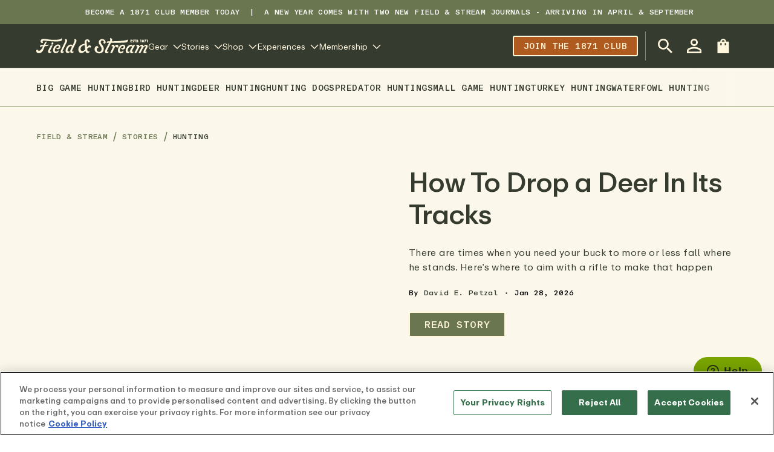

--- FILE ---
content_type: text/css
request_url: https://cdn.shopify.com/oxygen-v2/32408/21412/44331/2451296/build/_assets/app-FHNJX4W4.css
body_size: 24265
content:
*,:before,:after{--tw-border-spacing-x: 0;--tw-border-spacing-y: 0;--tw-translate-x: 0;--tw-translate-y: 0;--tw-rotate: 0;--tw-skew-x: 0;--tw-skew-y: 0;--tw-scale-x: 1;--tw-scale-y: 1;--tw-pan-x: ;--tw-pan-y: ;--tw-pinch-zoom: ;--tw-scroll-snap-strictness: proximity;--tw-gradient-from-position: ;--tw-gradient-via-position: ;--tw-gradient-to-position: ;--tw-ordinal: ;--tw-slashed-zero: ;--tw-numeric-figure: ;--tw-numeric-spacing: ;--tw-numeric-fraction: ;--tw-ring-inset: ;--tw-ring-offset-width: 0px;--tw-ring-offset-color: #fff;--tw-ring-color: rgb(59 130 246 / .5);--tw-ring-offset-shadow: 0 0 #0000;--tw-ring-shadow: 0 0 #0000;--tw-shadow: 0 0 #0000;--tw-shadow-colored: 0 0 #0000;--tw-blur: ;--tw-brightness: ;--tw-contrast: ;--tw-grayscale: ;--tw-hue-rotate: ;--tw-invert: ;--tw-saturate: ;--tw-sepia: ;--tw-drop-shadow: ;--tw-backdrop-blur: ;--tw-backdrop-brightness: ;--tw-backdrop-contrast: ;--tw-backdrop-grayscale: ;--tw-backdrop-hue-rotate: ;--tw-backdrop-invert: ;--tw-backdrop-opacity: ;--tw-backdrop-saturate: ;--tw-backdrop-sepia: ;--tw-contain-size: ;--tw-contain-layout: ;--tw-contain-paint: ;--tw-contain-style: }::backdrop{--tw-border-spacing-x: 0;--tw-border-spacing-y: 0;--tw-translate-x: 0;--tw-translate-y: 0;--tw-rotate: 0;--tw-skew-x: 0;--tw-skew-y: 0;--tw-scale-x: 1;--tw-scale-y: 1;--tw-pan-x: ;--tw-pan-y: ;--tw-pinch-zoom: ;--tw-scroll-snap-strictness: proximity;--tw-gradient-from-position: ;--tw-gradient-via-position: ;--tw-gradient-to-position: ;--tw-ordinal: ;--tw-slashed-zero: ;--tw-numeric-figure: ;--tw-numeric-spacing: ;--tw-numeric-fraction: ;--tw-ring-inset: ;--tw-ring-offset-width: 0px;--tw-ring-offset-color: #fff;--tw-ring-color: rgb(59 130 246 / .5);--tw-ring-offset-shadow: 0 0 #0000;--tw-ring-shadow: 0 0 #0000;--tw-shadow: 0 0 #0000;--tw-shadow-colored: 0 0 #0000;--tw-blur: ;--tw-brightness: ;--tw-contrast: ;--tw-grayscale: ;--tw-hue-rotate: ;--tw-invert: ;--tw-saturate: ;--tw-sepia: ;--tw-drop-shadow: ;--tw-backdrop-blur: ;--tw-backdrop-brightness: ;--tw-backdrop-contrast: ;--tw-backdrop-grayscale: ;--tw-backdrop-hue-rotate: ;--tw-backdrop-invert: ;--tw-backdrop-opacity: ;--tw-backdrop-saturate: ;--tw-backdrop-sepia: ;--tw-contain-size: ;--tw-contain-layout: ;--tw-contain-paint: ;--tw-contain-style: }.\!container{width:100%!important}.container{width:100%}@media (min-width: 30rem){.\!container{max-width:30rem!important}.container{max-width:30rem}}@media (min-width: 48rem){.\!container{max-width:48rem!important}.container{max-width:48rem}}@media (min-width: 64.0625rem){.\!container{max-width:64.0625rem!important}.container{max-width:64.0625rem}}@media (min-width: 77.5rem){.\!container{max-width:77.5rem!important}.container{max-width:77.5rem}}@media (min-width: 90rem){.\!container{max-width:90rem!important}.container{max-width:90rem}}body{-webkit-font-smoothing:antialiased;-moz-osx-font-smoothing:grayscale}h1,h2,h3,h4,h5,.br-title--h1,.br-title--h2,.br-title--h3,.br-title--h4,.br-title--h5{letter-spacing:var(--br-letter-spacing-tightest)}p{letter-spacing:0}.image-caption{margin-top:.5rem}@media (max-width: 47.9375rem){.image-caption,.image-caption p{font-size:var(--br-font-size-sm)}}.eyebrow-text{font-family:var(--br-font-family-quaternary);font-size:var(--br-font-size-2sm);font-weight:var(--br-font-weight-bold);line-height:110%;letter-spacing:var(--br-letter-spacing);text-transform:uppercase}.search-header{padding:.75rem 1rem}@media (min-width: 64.0625rem){.search-header{padding-top:1.75rem;padding-bottom:1.75rem;padding-left:0;padding-right:0}}.search-header{background-color:var(--br-color-brand-400);border-bottom:2px solid var(--br-color-brand-700)}.search-bar{--br-input-background: var(--br-color-white)}.search-toggle{margin-top:1.5rem;margin-bottom:1.5rem;display:flex;justify-content:center;gap:1.5rem}@media (min-width: 64.0625rem){.search-toggle{margin-bottom:0;margin-top:2.5rem}}.search-toggle button{padding-top:.5rem;padding-bottom:.5rem;border-bottom:2px solid transparent}.search-toggle button.active{color:var(--br-color-brand-900);border-bottom:2px solid var(--br-color-brand-800)}.br-button--large{height:var(--br-button-lg-height)}.br-button--sm{height:var(--br-button-sm-height)}.react-player{position:relative;padding-top:56.25%}.react-player__video{position:absolute;top:0;left:0}.spinner{border:3px solid var(--br-color-interact-primary-text);border-radius:50%;border-top:3px solid var(--br-color-interact-primary);width:24px;height:24px;-webkit-animation:spin 2s linear infinite;animation:spin 2s linear infinite}@-webkit-keyframes spin{0%{-webkit-transform:rotate(0deg)}to{-webkit-transform:rotate(360deg)}}@keyframes spin{0%{transform:rotate(0)}to{transform:rotate(360deg)}}#launcher{margin:5px!important;bottom:0!important}@media (min-width: 48rem){#launcher{margin:10px 20px!important;bottom:70px!important}}.sr-only{position:absolute;width:1px;height:1px;padding:0;margin:-1px;overflow:hidden;clip:rect(0,0,0,0);white-space:nowrap;border-width:0}.visible{visibility:visible}.invisible{visibility:hidden}.static{position:static}.fixed{position:fixed}.absolute{position:absolute}.relative{position:relative}.sticky{position:sticky}.bottom-0{bottom:0}.left-0{left:0}.left-4{left:1rem}.left-\[50\%\]{left:50%}.right-0{right:0}.top-0{top:0}.top-4{top:1rem}.top-\[-50px\]{top:-50px}.top-full{top:100%}.z-10{z-index:10}.z-above-base{z-index:var(--br-z-index-above-base)}.z-overlay{z-index:var(--br-z-index-overlay)}.order-2{order:2}.m-4{margin:1rem}.m-auto{margin:auto}.mx-6{margin-left:1.5rem;margin-right:1.5rem}.mx-8{margin-left:2rem;margin-right:2rem}.mx-auto{margin-left:auto;margin-right:auto}.my-0{margin-top:0;margin-bottom:0}.my-10{margin-top:2.5rem;margin-bottom:2.5rem}.my-12{margin-top:3rem;margin-bottom:3rem}.my-16{margin-top:4rem;margin-bottom:4rem}.my-24{margin-top:6rem;margin-bottom:6rem}.my-4{margin-top:1rem;margin-bottom:1rem}.my-6{margin-top:1.5rem;margin-bottom:1.5rem}.my-8{margin-top:2rem;margin-bottom:2rem}.my-sm{margin-top:var(--br-spacing);margin-bottom:var(--br-spacing)}.mb-0{margin-bottom:0}.mb-1{margin-bottom:.25rem}.mb-10{margin-bottom:2.5rem}.mb-12{margin-bottom:3rem}.mb-16{margin-bottom:4rem}.mb-2{margin-bottom:.5rem}.mb-2xl{margin-bottom:var(--br-spacing-2xl)}.mb-3{margin-bottom:.75rem}.mb-4{margin-bottom:1rem}.mb-5{margin-bottom:1.25rem}.mb-6{margin-bottom:1.5rem}.mb-7{margin-bottom:1.75rem}.mb-8{margin-bottom:2rem}.mb-\[15px\]{margin-bottom:15px}.mb-\[5px\]{margin-bottom:5px}.mb-lg{margin-bottom:var(--br-spacing-lg)}.mb-md{margin-bottom:var(--br-spacing-md)}.mb-sm{margin-bottom:var(--br-spacing)}.mb-xs{margin-bottom:var(--br-spacing-xs)}.ml-1{margin-left:.25rem}.ml-2{margin-left:.5rem}.ml-3{margin-left:.75rem}.ml-auto{margin-left:auto}.ml-xs{margin-left:var(--br-spacing-xs)}.mr-1{margin-right:.25rem}.mr-2{margin-right:.5rem}.mr-3{margin-right:.75rem}.mr-4{margin-right:1rem}.mr-auto{margin-right:auto}.mt-0{margin-top:0}.mt-1{margin-top:.25rem}.mt-10{margin-top:2.5rem}.mt-12{margin-top:3rem}.mt-2{margin-top:.5rem}.mt-2xl{margin-top:var(--br-spacing-2xl)}.mt-3{margin-top:.75rem}.mt-4{margin-top:1rem}.mt-5{margin-top:1.25rem}.mt-6{margin-top:1.5rem}.mt-8{margin-top:2rem}.mt-\[3\.5rem\]{margin-top:3.5rem}.mt-\[56px\]{margin-top:56px}.mt-\[5px\]{margin-top:5px}.mt-\[85px\]{margin-top:85px}.mt-auto{margin-top:auto}.mt-lg{margin-top:var(--br-spacing-lg)}.mt-md{margin-top:var(--br-spacing-md)}.mt-sm{margin-top:var(--br-spacing)}.mt-xl{margin-top:var(--br-spacing-xl)}.mt-xs{margin-top:var(--br-spacing-xs)}.block{display:block}.inline-block{display:inline-block}.inline{display:inline}.flex{display:flex}.inline-flex{display:inline-flex}.table{display:table}.\!table-cell{display:table-cell!important}.grid{display:grid}.hidden{display:none}.h-11{height:2.75rem}.h-12{height:3rem}.h-\[150px\]{height:150px}.h-\[164px\]{height:164px}.h-\[170px\]{height:170px}.h-\[180px\]{height:180px}.h-\[20px\]{height:20px}.h-\[2px\]{height:2px}.h-\[33px\]{height:33px}.h-\[35px\]{height:35px}.h-\[420px\]{height:420px}.h-\[700px\]{height:700px}.h-auto{height:auto}.h-full{height:100%}.h-nav{height:var(--br-spacing-nav)}.max-h-\[19px\]{max-height:19px}.max-h-\[50px\]{max-height:50px}.min-h-\[20rem\]{min-height:20rem}.min-h-\[50px\]{min-height:50px}.min-h-\[fit-content\]{min-height:fit-content}.w-\[164px\]{width:164px}.w-\[200px\]{width:200px}.w-\[230px\]{width:230px}.w-\[290px\]{width:290px}.w-\[40px\]{width:40px}.w-fit{width:fit-content}.w-full{width:100%}.max-w-6xl{max-width:72rem}.max-w-\[1060px\]{max-width:1060px}.max-w-\[180px\]{max-width:180px}.max-w-\[350px\]{max-width:350px}.max-w-md{max-width:28rem}.max-w-screen-lg{max-width:64.0625rem}.max-w-screen-xl{max-width:77.5rem}.max-w-search-bar{max-width:var(--br-max-width-search-bar)}.flex-auto{flex:1 1 auto}.shrink{flex-shrink:1}.flex-grow,.grow{flex-grow:1}.basis-full{flex-basis:100%}.table-auto{table-layout:auto}.translate-x-\[-50\%\]{--tw-translate-x: -50%;transform:translate(var(--tw-translate-x),var(--tw-translate-y)) rotate(var(--tw-rotate)) skew(var(--tw-skew-x)) skewY(var(--tw-skew-y)) scaleX(var(--tw-scale-x)) scaleY(var(--tw-scale-y))}.transform{transform:translate(var(--tw-translate-x),var(--tw-translate-y)) rotate(var(--tw-rotate)) skew(var(--tw-skew-x)) skewY(var(--tw-skew-y)) scaleX(var(--tw-scale-x)) scaleY(var(--tw-scale-y))}.cursor-pointer{cursor:pointer}.appearance-none{appearance:none}.grid-cols-1{grid-template-columns:repeat(1,minmax(0,1fr))}.grid-cols-2{grid-template-columns:repeat(2,minmax(0,1fr))}.flex-col{flex-direction:column}.flex-wrap{flex-wrap:wrap}.content-start{align-content:flex-start}.content-end{align-content:flex-end}.items-start{align-items:flex-start}.items-end{align-items:flex-end}.items-center{align-items:center}.items-stretch{align-items:stretch}.justify-start{justify-content:flex-start}.justify-end{justify-content:flex-end}.justify-center{justify-content:center}.justify-between{justify-content:space-between}.gap-1{gap:.25rem}.gap-2{gap:.5rem}.gap-2xs{gap:var(--br-spacing-2xs)}.gap-3{gap:.75rem}.gap-4{gap:1rem}.gap-5{gap:1.25rem}.gap-6{gap:1.5rem}.gap-8{gap:2rem}.gap-\[10px\]{gap:10px}.gap-\[23px\]{gap:23px}.gap-\[26px\]{gap:26px}.gap-\[30px\]{gap:30px}.gap-\[74px\]{gap:74px}.space-y-3>:not([hidden])~:not([hidden]){--tw-space-y-reverse: 0;margin-top:calc(.75rem * calc(1 - var(--tw-space-y-reverse)));margin-bottom:calc(.75rem * var(--tw-space-y-reverse))}.self-center{align-self:center}.overflow-auto{overflow:auto}.overflow-hidden{overflow:hidden}.text-ellipsis{text-overflow:ellipsis}.whitespace-normal{white-space:normal}.break-words{overflow-wrap:break-word}.rounded{border-radius:.25rem}.rounded-\[7px\]{border-radius:7px}.rounded-lg{border-radius:.5rem}.rounded-none{border-radius:0}.rounded-sm{border-radius:.125rem}.rounded-bl-lg{border-bottom-left-radius:.5rem}.rounded-br-lg{border-bottom-right-radius:.5rem}.rounded-tl-lg{border-top-left-radius:.5rem}.rounded-tr-lg{border-top-right-radius:.5rem}.border{border-width:1px}.border-0{border-width:0px}.border-b{border-bottom-width:1px}.border-b-0{border-bottom-width:0px}.border-b-4{border-bottom-width:4px}.border-l-0{border-left-width:0px}.border-r-0{border-right-width:0px}.border-t{border-top-width:1px}.border-t-4{border-top-width:4px}.border-solid{border-style:solid}.border-brand-600{border-color:var(--br-color-brand-600)}.border-brand-800{border-color:var(--br-color-brand-800)}.border-contrast{border-color:var(--br-color-contrast)}.border-gray-300{border-color:var(--br-color-gray-300)}.border-gray-400{border-color:var(--br-color-gray-400)}.border-gray-500{border-color:var(--br-color-gray-500)}.border-gray-700{border-color:var(--br-color-gray-700)}.border-gray-800{border-color:var(--br-color-gray-800)}.border-red-500{--tw-border-opacity: 1;border-color:rgb(239 68 68 / var(--tw-border-opacity))}.\!bg-brand-500{background-color:var(--br-color-brand-500)!important}.bg-\[\#353A31\]{--tw-bg-opacity: 1;background-color:rgb(53 58 49 / var(--tw-bg-opacity))}.bg-\[\#363B30\]{--tw-bg-opacity: 1;background-color:rgb(54 59 48 / var(--tw-bg-opacity))}.bg-\[\#EEE7D4\]{--tw-bg-opacity: 1;background-color:rgb(238 231 212 / var(--tw-bg-opacity))}.bg-body{background-color:var(--br-color-body)}.bg-brand-400{background-color:var(--br-color-brand-400)}.bg-brand-900{background-color:var(--br-color-brand-900)}.bg-gray-200{background-color:var(--br-color-gray-200)}.bg-gray-300{background-color:var(--br-color-gray-300)}.bg-red-100{--tw-bg-opacity: 1;background-color:rgb(254 226 226 / var(--tw-bg-opacity))}.bg-white{background-color:var(--br-color-white)}.bg-zinc-500{--tw-bg-opacity: 1;background-color:rgb(113 113 122 / var(--tw-bg-opacity))}.p-0{padding:0}.p-2{padding:.5rem}.p-4{padding:1rem}.p-6{padding:1.5rem}.p-8{padding:2rem}.p-\[10px\]{padding:10px}.px-0{padding-left:0;padding-right:0}.px-1{padding-left:.25rem;padding-right:.25rem}.px-12{padding-left:3rem;padding-right:3rem}.px-3{padding-left:.75rem;padding-right:.75rem}.px-4{padding-left:1rem;padding-right:1rem}.px-6{padding-left:1.5rem;padding-right:1.5rem}.px-8{padding-left:2rem;padding-right:2rem}.py-10{padding-top:2.5rem;padding-bottom:2.5rem}.py-2{padding-top:.5rem;padding-bottom:.5rem}.py-2\.5{padding-top:.625rem;padding-bottom:.625rem}.py-20{padding-top:5rem;padding-bottom:5rem}.py-4{padding-top:1rem;padding-bottom:1rem}.py-6{padding-top:1.5rem;padding-bottom:1.5rem}.py-7{padding-top:1.75rem;padding-bottom:1.75rem}.py-8{padding-top:2rem;padding-bottom:2rem}.py-sm{padding-top:var(--br-spacing);padding-bottom:var(--br-spacing)}.\!pb-0{padding-bottom:0!important}.\!pt-0{padding-top:0!important}.pb-0{padding-bottom:0}.pb-10{padding-bottom:2.5rem}.pb-12{padding-bottom:3rem}.pb-2xl{padding-bottom:var(--br-spacing-2xl)}.pb-3{padding-bottom:.75rem}.pb-4{padding-bottom:1rem}.pb-5{padding-bottom:1.25rem}.pb-6{padding-bottom:1.5rem}.pb-8{padding-bottom:2rem}.pb-\[20px\]{padding-bottom:20px}.pb-\[26px\]{padding-bottom:26px}.pb-lg{padding-bottom:var(--br-spacing-lg)}.pb-md{padding-bottom:var(--br-spacing-md)}.pl-2{padding-left:.5rem}.pl-3{padding-left:.75rem}.pl-4{padding-left:1rem}.pl-8{padding-left:2rem}.pl-\[10px\]{padding-left:10px}.pl-\[12px\]{padding-left:12px}.pl-\[45px\]{padding-left:45px}.pr-10{padding-right:2.5rem}.pr-3{padding-right:.75rem}.pr-4{padding-right:1rem}.pr-8{padding-right:2rem}.pr-\[10px\]{padding-right:10px}.pr-\[32px\]{padding-right:32px}.pr-\[4rem\]{padding-right:4rem}.pr-xs{padding-right:var(--br-spacing-xs)}.pt-0{padding-top:0}.pt-1{padding-top:.25rem}.pt-4{padding-top:1rem}.pt-6{padding-top:1.5rem}.pt-7{padding-top:1.75rem}.pt-8{padding-top:2rem}.pt-\[0\.5rem\]{padding-top:.5rem}.pt-\[10px\]{padding-top:10px}.pt-\[20px\]{padding-top:20px}.pt-\[46px\]{padding-top:46px}.text-left{text-align:left}.text-center{text-align:center}.text-right{text-align:right}.font-quaternary{font-family:var(--br-font-family-quaternary)}.font-secondary{font-family:var(--br-font-family-secondary)}.font-tertiary{font-family:var(--br-font-family-tertiary)}.text-3xl{font-size:1.875rem;line-height:2.25rem}.text-4xl{font-size:2.25rem;line-height:2.5rem}.text-\[\.8rem\]{font-size:.8rem}.text-\[16px\]{font-size:16px}.text-\[18px\]{font-size:18px}.text-\[20px\]{font-size:20px}.text-\[23px\]{font-size:23px}.text-\[28px\]{font-size:28px}.text-\[30px\]{font-size:30px}.text-base-to-md{font-size:var(--br-font-size-base-to-md)}.text-h4{font-size:var(--br-font-size-h4)}.text-lg{font-size:var(--br-font-size-lg)}.text-md{font-size:var(--br-font-size-md)}.text-md-to-md20{font-size:var(--br-font-size-md-to-md20)}.text-md30{font-size:var(--br-font-size-md30)}.text-sm{font-size:var(--br-font-size)}.text-sm-to-base{font-size:var(--br-font-size-sm-to-base)}.text-sm-to-md{font-size:var(--br-font-size-sm-to-md)}.text-xs{font-size:var(--br-font-size-xs)}.text-xs-to-base{font-size:var(--br-font-size-xs-to-base)}.font-bold{font-weight:var(--br-font-weight-bold)}.font-bolder{font-weight:var(--br-font-weight-bolder)}.font-extrabold{font-weight:800}.font-medium{font-weight:var(--br-font-weight-medium)}.font-normal{font-weight:var(--br-font-weight-normal)}.uppercase{text-transform:uppercase}.\!capitalize{text-transform:capitalize!important}.capitalize{text-transform:capitalize}.not-italic{font-style:normal}.leading-\[1\.3\]{line-height:1.3}.leading-\[1\],.leading-none{line-height:1}.leading-tight{line-height:1.25}.text-\[\#333333\]{--tw-text-opacity: 1;color:rgb(51 51 51 / var(--tw-text-opacity))}.text-\[\#353A31\]{--tw-text-opacity: 1;color:rgb(53 58 49 / var(--tw-text-opacity))}.text-\[\#363B30\]{--tw-text-opacity: 1;color:rgb(54 59 48 / var(--tw-text-opacity))}.text-accent-900{color:var(--br-color-accent-900)}.text-brand-900{color:var(--br-color-brand-900)}.text-contrast{color:var(--br-color-contrast)}.text-red-500{--tw-text-opacity: 1;color:rgb(239 68 68 / var(--tw-text-opacity))}.text-red-900{--tw-text-opacity: 1;color:rgb(127 29 29 / var(--tw-text-opacity))}.text-white{color:var(--br-color-white)}.underline{text-decoration-line:underline}.shadow-\[0_13px_11px_5px_rgba\(0\,0\,0\,0\.75\)\]{--tw-shadow: 0 13px 11px 5px rgba(0,0,0,.75);--tw-shadow-colored: 0 13px 11px 5px var(--tw-shadow-color);box-shadow:var(--tw-ring-offset-shadow, 0 0 #0000),var(--tw-ring-shadow, 0 0 #0000),var(--tw-shadow)}.filter{filter:var(--tw-blur) var(--tw-brightness) var(--tw-contrast) var(--tw-grayscale) var(--tw-hue-rotate) var(--tw-invert) var(--tw-saturate) var(--tw-sepia) var(--tw-drop-shadow)}.transition{transition-property:color,background-color,border-color,text-decoration-color,fill,stroke,opacity,box-shadow,transform,filter,backdrop-filter;transition-timing-function:cubic-bezier(.4,0,.2,1);transition-duration:.15s}.\[--br-modal-max-height\:99\%\]{--br-modal-max-height: 99%}.\[--br-modal-outer-padding\:0\]{--br-modal-outer-padding: 0}.\[--br-modal-padding\:2\.375rem\]{--br-modal-padding: 2.375rem}.\[--br-modal-padding\:theme\(spacing\.sm\)\]{--br-modal-padding: var(--br-spacing)}.\[--br-modal-width\:70\.25rem\]{--br-modal-width: 70.25rem}.\[--heading-text-align\:center\]{--heading-text-align: center}.\[overflow-anchor\:none\]{overflow-anchor:none}[class*=motion--slide][class*=-active]{transition-property:opacity,transform;transition-duration:var(--br-transition-duration-medium);transition-timing-function:var(--br-transition-function-bezier-ease)}[class*=motion--slide][class*=-enter-from],[class*=motion--slide][class*=-leave-to]{opacity:0!important;transform:translate3d(var(--transition-translate, -100%, 0, 0))!important}[class*=motion--slide][class*=-enter-to],[class*=motion--slide][class*=-leave-from]{opacity:1!important;transform:translate3d(var(--transition-translate, 0, 0, 0))!important}.motion--slide-quick-add-enter-from,.motion--slide-quick-add-leave-to{--transition-translate: 0, .25rem, 0}:root{--height-nav: auto;--screen-height: 100vh;--br-media-border-radius: 0;--br-sidebar-border-radius: .375rem;--br-sidebar-top: .5rem;--br-sidebar-left: .5rem;--br-sidebar-right: .5rem;--br-sidebar-height:calc(100% - 1rem);--br-progress-bar-radius: .25rem;--br-title-font-family: var(--br-heading-title-font-family);--br-product-tile-name-font-family: var(--br-heading-title-font-family);--br-hero-media-border-radius: 0;--br-editorial-blockquote-background-color: var(--br-color-secondary);--br-editorial-blockquote-height: 100%;--br-editorial-blockquote-width: .1875rem;--br-editorial-blockquote-spacing-x: 0;--br-editorial-blockquote-spacing-top: 0;--br-editorial-block-spacing: 1.25rem;--br-editorial-table-header-background: transparent;--br-editorial-table-border: #EBE5CC;--br-editorial-divider-color: var(--br-color-brand-600);--br-editorial-divider-margin: 1.5rem;--br-editorial-heading-spacing-trailing: 1.5rem;--br-editorial-heading-spacing: 1.5rem;--br-editorial-link-color: var(--br-color-brand-900);--br-editorial-list-item-padding: 2rem;--br-editorial-list-spacing: 1.25rem}@media (min-width: 48rem){:root{--br-editorial-divider-margin: 2rem;--br-editorial-heading-spacing-trailing: 2rem;--br-editorial-heading-spacing: 2rem }}:root{--rating-icon-stroke: var(--br-color-static-secondary);--br-letter-spacing: .0225rem;--br-body-font-weight: var(--br-font-weight-normal);--br-title-display-text-transform: uppercase;--br-title-h6-text-transform: uppercase;--br-button-border-width: .12rem;--br-button-text-transform: uppercase;--br-button-line-height: 100%;--br-button-height: 2.625rem;--br-button-lg-height: 3.5rem;--br-button-sm-height: 2.125rem;--br-button-padding: .5rem 1.5rem;--br-icon-button-border-radius: 0;--br-icon-button-sm-size: 2.25rem;--br-icon-button-sm-icon-size: 1rem;--br-button-ghost-background: transparent;--br-button-disabled-border-color: var(--br-color-gray-800);--br-button-disabled-color: var(--br-color-gray-800);--br-button-font-weight: 400;--br-input-label-font-size: 12px;--br-input-border-radius: 0px;--br-input-border-color: var(--br-color-gray-400);--br-input-active-border-color: var(--br-color-brand-900);--br-input-disabled-color:var(--br-color-gray-800);--br-input-disabled-border-color:var(--br-color-gray-700);--br-input-disabled-background:var(--br-color-gray-500);--br-input-color: var(--br-color-brand-900);--br-input-font-weight: 350;--br-color-boolean-text: var(--br-color-brand-800);--br-input-placeholder-hover-color: var(--br-color-brand-900);--br-qty-selector-width: auto;--br-qty-selector-border: 1px solid var(--br-color-brand-800);--br-qty-selector-border-radius: 3px;--br-qty-selector-height: 3.375rem;--br-qty-selector-button-width: 3.375rem;--br-choice-border-color: var(--br-color-brand-900);--br-choice-border-radius: 0;--br-choice-label-color: var(--br-color-brand-900);--br-choice-selected-border-color: var(--br-color-brand-900);--br-color-boolean-selected: var(--br-color-brand-800);--br-color-boolean-selected-text: var(--br-color-brand-500);--br-color-inactive: var(--br-color-gray-400);--br-color-inactive-accent: var(--br-color-gray-600);--br-color-boolean-hover: var(--br-color-brand-500);--br-choice-knob-color: var(--br-color-brand-800);--br-choice-radio-knob-size: 12px;--br-input-primary-hover-background: var(--br-color-brand-500);--br-input-primary-hover-color: var(--br-color-black);--br-input-primary-hover-icon-color: var(--br-color-black);--br-input-ghost-background: transparent;--br-input-ghost-border-color: transparent;--br-input-disabled-border-color: var(--br-color-gray-500);--br-qty-selector-font-family: var(--br-font-family-primary);--br-qty-selector-font-size: 1rem;--br-qty-selector-font-weight: 350;--br-qty-selector-dropdown-color: var(--br-color-brand-800);--br-qty-selector-dropdown-hover-color: var(--br-color-brand-800);--br-choice-toggle-border-radius: 4px;--br-bullet-background: var(--br-color-brand-600);--br-bullet-hover-background: var(--br-color-brand-800);--br-bullet-active-background: var(--br-color-brand-800);--br-breadcrumb-font-size: .75rem;--br-breadcrumb-color: var(--br-color-brand-800);--br-breadcrumb-active-color: var(--br-color-brand-900);--br-breadcrumb-hover-color: var(--br-color-brand-900);--br-tabs-title-font-family: var(--br-font-family-secondary);--br-tabs-title-font-size: .75rem;--br-tabs-title-padding: .5rem 0;--br-tabs-title-open-border-color: var(--br-color-brand-700);--br-tabs-content-border-color: transparent;--br-breadcrumb-hover-text-decoration: none;--br-badge-border-radius: 0;--br-badge-text-height: auto;--br-badge-text-font-family: var(--br-font-family-quaternary);--br-badge-text-font-size: 12px;--br-badge-line-height: 110%;--br-badge-letter-spacing: var(--br-letter-spacing-biggest);--br-badge-text-padding: .375rem .75rem .1875rem;--br-badge-primary-color: var(--br-color-brand-500);--br-badge-primary-background: var(--br-color-accent-900);--br-badge-primary-border-color: var(--br-color-accent-900);--br-badge-secondary-color: var(--br-color-brand-500);--br-badge-secondary-background: var(--br-color-brand-800);--br-badge-secondary-border-color: var(--br-color-brand-800);--br-badge-tertiary-color: var(--br-color-brand-500);--br-badge-tertiary-background: var(--br-color-brand-900);--br-badge-tertiary-border-color: var(--br-color-brand-900);--br-badge-notify-min-width: 2rem;--br-badge-notify-height: 2rem;--br-badge-notify-radius: 100%;--br-badge-notify-padding: .5rem 0 .625rem;--br-badge-notify-lg-min-width: 2rem;--br-badge-notify-lg-height: 2rem;--br-badge-notify-md-min-width: 1.25rem;--br-badge-notify-md-height: 1.25rem;--br-accordion-border-width: .06rem;--br-accordion-border-color: var(--br-color-brand-800);--br-accordion-border-radius: 0;--br-accordion-toggle-font-family: var(--br-font-family-secondary);--br-accordion-toggle-text-transform: uppercase;--br-accordion-toggle-font-size: var(--br-font-size-sm);--br-accordion-toggle-height: auto;--br-accordion-toggle-padding: 1.5rem;--br-accordion-toggle-color: var(--br-color-brand-900);--br-accordion-content-font-family: var(--br-font-family-primary);--br-accordion-content-font-size: var(--br-font-size-sm);--br-accordion-content-color: var(--br-color-brand-900);--br-accordion-toggle-color-hover: var(--br-color-brand-900);--br-picker-option-min-width: 4.25rem;--br-picker-option-padding: .75rem;--br-picker-option-border-radius: .1875rem;--br-picker-label-spacing: .75rem;--br-picker-option-font-family: var(--br-font-family-primary);--br-picker-option-color: var(--br-color-brand-900);--br-picker-option-font-size: var(--br-font-size-sm);--br-picker-label-font-size: var(--br-font-size-sm);--br-swatch-width: 2.75rem;--br-swatch-size: 2.75rem;--br-picker-option-selected-border-color: var(--br-color-brand-900);--br-price-special-color: var(--br-color-accent-600);--br-rating-icon-active-color: var(--br-color-accent-900);--br-rating-icon-stroke: var(--br-color-accent-900);--br-rating-icon-negative-color: var(--br-color-brand-500);--br-modal-height: auto;--br-modal-max-height: 90vh;--br-modal-radius: 0;--br-product-tile-media-border-radius: 0;--br-swatch-selected-border-color: transparent;--br-product-tile-price-font-size: 1rem;--br-product-card-border-radius: 0;--br-quick-add-top-spacing: 0;--br-quick-add-atc-spacing: 1rem;--br-quick-add-horizontal-spacing: 0;--br-quick-add-scroll-gap: 1rem;--br-product-card-padding: 0;--br-content-tile-description-font-size: .875rem;--br-content-tile-description-font-weight: 350;--br-content-tile-link-list-spacing: 1rem;--br-content-tile-media-border-radius: 0;--br-top-bar-font-size: .75rem;--br-top-bar-background: var(--br-color-brand-800);--br-top-bar-color: var(--br-color-white);--header-logo-max-width: 215px;--header-background: var(--br-color-brand-900);--header-color: var(--br-color-brand-500);--mega-menu-background: var(--br-color-white);--mega-menu-color: var(--br-color-brand-900);--br-list-item-margin: 0 0 1rem;--br-sidebar-background: var(--br-color-white);--br-bar-background: var(--br-color-brand-900);--br-bar-color: var(--br-color-brand-500);--br-bar-height: var(--br-size-2xl);--br-media-border-radius: 0;--br-text-only-banner-eyebrow-color: var(--br-color-brand-900);--br-text-only-banner-eyebrow-font-size: var(--br-font-size-h6);--br-text-only-banner-eyebrow-font-weight: 500;--br-text-only-banner-eyebrow-font-family: var(--br-font-family-quaternary);--br-text-only-banner-title-color: var(--br-color-brand-900);--br-text-only-banner-description-color: var(--br-color-brand-900);--br-text-only-banner-description-font-size: var(--br-font-size-h3);--br-text-only-banner-description-font-weight: 500;--br-text-only-banner-description-font-family: var(--br-font-family-primary);--br-spatial-tagging-title-color: var(--br-color-black);--br-spatial-tagging-title-font-size: var(--br-font-size-h3);--br-spatial-tagging-title-font-weight: 500;--br-spatial-tagging-title-font-family: var(--br-font-family-primary);--br-icon-tile-title-font-weight: 500;--br-icon-tile-details-gap: var(--br-spacing);--br-icon-tile-title-font-size: var(--br-font-size-h5);--br-icon-tile-title-color: var(--br-color-brand-900);--br-icon-tile-title-font-family: var(--br-font-family-primary);--br-icon-tile-description-font-weight: 350;--br-icon-tile-description-color: var(--br-color-black);--br-icon-tile-description-font-size: var(--br-font-size-sm);--br-icon-tile-description-font-family: var(--br-font-family-primary);--br-hero-copy-max-width: var(--br-max-width-hero-banner);--br-hero-eyebrow-font-size: var(--br-font-size-sm);--br-hero-eyebrow-font-family: var(--br-font-family-quaternary);--br-hero-eyebrow-font-weight: var(--br-font-weight-bold);--br-hero-eyebrow-color: var(--br-color-white);--br-hero-title-color: var(--br-color-white);--br-hero-description-font-size: var(--br-font-size);--br-hero-description-font-family: var(--br-font-family-primary);--br-hero-description-font-weight: var(--br-font-weight-normal);--br-hero-description-color: var(--br-color-white);--br-hero-description-spacing: var(--br-spacing-sm)}@media (max-width: 47.9375rem){:root{--height-header: 3rem;--height-top-bar: 2.5rem;--br-sidebar-width: 100%;--br-sidebar-height: 100%;--br-sidebar-top: 0;--br-sidebar-bottom: 0;--br-sidebar-left: 0;--br-sidebar-right: 0;--br-sidebar-border-radius: 0 }}@media (min-width: 48rem){:root{--height-header: 4.5rem;--br-hero-description-font-size: var(--br-font-size-lg) }}@supports (height: 100lvh){:root{--screen-height: 100lvh }}.br-button--text{--br-link-font-size: 1rem;--br-letter-spacing: .48px;line-height:100%;text-transform:uppercase}.br-button--text.br-button--sm{--br-link-font-size: .875rem}.br-title--hdisplay,.br-input__label,.br-badge--text,.br-breadcrumbs__list-item,.br-tab__toggle,.br-select__control,.br-text-only-banner__eyebrow{text-transform:uppercase}.br-input__message,.br-input__error-message,.br-choice__label{font-weight:350}.br-title--hdisplay{letter-spacing:normal}.set--aspect-ratio-respect-media .br-image{aspect-ratio:initial}.set--aspect-ratio-respect-media .br-image__media{position:relative}.account-login-container form .br-input__control{background-color:#fff;height:50px}.account-login-container form .br-input__label{font-family:ABC Repro;text-transform:capitalize;font-size:20px;font-weight:500}.arrow{background-image:url([data-uri])}.account-wrapper{align-items:center}.sticky-header{position:relative;z-index:var(--br-z-index-above-overlay)}.header-container--floating .sticky-header,.header-container--floating .sticky-placeholder{position:absolute;left:0;width:100%}.header{color:var(--br-container-color, var(--header-color))}.header:not(.header--active){box-shadow:var(--header-box-shadow, 0 .0625rem 0 0 var(--header-box-shadow-color, rgba(0,0,0,.125)))}.sticky--scroll-down .header:not(.header--active){transform:translateY(-100%);opacity:0;visibility:hidden}.header .br-badge{z-index:10;--br-badge-notify-font-size: var(--br-font-size-2sm);--br-badge-primary-color: var(--br-color-white);--br-icon-badge-position-default: 18%;--br-badge-text-font-size: 9px;--br-badge-line-height: var(--br-line-height);font-weight:var(--br-font-weight-medium);letter-spacing:.36px;line-height:var(--br-line-height-2md)}@media (min-width: 48rem){.header .br-badge{--br-icon-badge-position-default: 23%;--br-badge-text-padding: .375rem .4375rem .1875rem;--br-badge-text-min-width: auto }}.header__search-button:disabled{--br-button-disabled-background: transparent;--br-button-disabled-border-color: transparent}.header--floating:not(.header--active){background:transparent;box-shadow:none}.header--floating:not(.header--active) .header-navigation,.header--floating:not(.header--active) .header-actions{box-shadow:0 0 0 .0625rem var(--br-color-contrast)}.header,.header-navigation,.header-actions,.header__btn-hamburger{background:var(--br-container-background, var(--header-background));transition-property:var(--header-transition-property, background, box-shadow, transform, opacity, visibility);transition-duration:var(--header-transition-duration, var(--br-transition-duration-default));transition-timing-function:var(--header-item-transition-function, var(--br-transition-function-default))}.header-navigation,.header-actions{border-radius:var(--header-floating-border-radius, .5rem)}.header-logo{max-width:var(--br-max-width-mobile-logo, 8rem)}.header__btn-hamburger{--br-button-ghost-color: var(--br-container-color, var(--header-color));--br-button-ghost-hover-color: var(--br-container-color, var(--header-color));--br-button-ghost-hover-border-color: var(--br-container-color, var(--header-color));border-radius:var(--header-floating-border-radius, .5rem);--br-icon-button-lg-size: var(--br-size-lg)}.header-actions .br-button{--br-button-ghost-color: var(--br-container-color, var(--header-color));--br-button-ghost-hover-color: var(--br-container-color, var(--header-color));--br-button-ghost-hover-border-color: var(--br-container-color, var(--header-color));--br-icon-button-lg-size: var(--br-size-lg)}@media (min-width: 48rem){.header-logo{max-width:var(--header-logo-max-width, 8rem)}.header__btn-hamburger,.header-actions .br-button{--br-icon-button-lg-size: var(--br-size-2lg)}}@media (min-width: 48rem) and (max-width: 64rem){.header{--br-spacing-header: 1.25rem}.header .header__nav-promo-btn{--br-button-font-size: var(--br-button-xs-font-size, var(--br-font-size-xs))}.header-logo{--header-logo-max-width: 125px}}@media (min-width: 64.0625rem){.header .header__nav-promo-btn{letter-spacing:.42px;--br-button-font-size: var(--br-button-sm-font-size, var(--br-font-size-sm))}}@media (min-width: 64.0625rem) and (max-width: 77.4375rem){.header-logo{--header-logo-max-width: 130px}}@media (max-width: 89.9375rem){.header .header__nav-promo-btn{--br-button-height: var(--br-button-sm-height, 2.75rem);--br-button-padding: var(--br-button-sm-padding, var(--br-spacing-xs) var(--br-spacing))}}@media (min-width: 90rem){.header .header__nav-promo-btn{--br-button-padding: .5rem 1.25rem}}.br-text-only-banner blockquote{quotes:"\201c""\201d";line-height:26px;font-weight:350;font-size:var(--br-font-size-h5);color:var(--br-color-brand-900);font-family:var(--br-font-family-primary);position:relative;margin-top:var(--br-spacing-md);padding-left:var(--br-spacing-30);padding-right:var(--br-spacing-30);width:auto;display:inline-block}.br-text-only-banner blockquote:before blockquote:after{color:var(--br-color-brand-900);font-size:var(--br-font-size-h5);margin:0;padding:0}.br-text-only-banner blockquote:before{content:open-quote;position:absolute;line-height:0;top:var(--br-spacing-18);left:0;font-size:200%;width:var(--br-spacing);height:var(--br-spacing);vertical-align:-.57em}.br-text-only-banner blockquote:after{content:close-quote;position:absolute;top:var(--br-spacing-18);right:0;line-height:0;font-size:200%;width:var(--br-spacing);height:var(--br-spacing)}.br-text-only-banner .br-text-only-banner__eyebrow{color:var(--br-text-only-banner-color, var(--br-text-only-banner-eyebrow-color))}.br-text-only-banner .br-text-only-banner__title{color:var(--br-text-only-banner-color, var(--br-text-only-banner-title-color))}.br-text-only-banner .br-text-only-banner__description{color:var(--br-text-only-banner-color, var(--br-text-only-banner-description-color))}.br-text-only-banner .br-text-only-banner__description p:not(:last-child){margin-bottom:var(--br-spacing)}.br-text-only-banner .br-text-only-banner__description ol,.br-text-only-banner .br-text-only-banner__description ul{padding:0 var(--br-spacing);margin:0 var(--br-spacing)}.br-text-only-banner .br-text-only-banner__description ol li:not(:last-child),.br-text-only-banner .br-text-only-banner__description ul li:not(:last-child){margin-bottom:var(--br-spacing)}.br-text-only-banner .br-text-only-banner__description a:link,.br-text-only-banner .br-text-only-banner__description a:visited{text-decoration:underline}.br-text-only-banner .br-text-only-banner__description a:link:hover,.br-text-only-banner .br-text-only-banner__description a:visited:hover{text-decoration:none}.br-icon-tile{--br-icon-tile-title-color: var(--br-icon-tile-title-color, var(--br-icon-tile-color));--br-icon-tile-description-color: var(--br-icon-tile-description-color, var(--br-icon-tile-color))}.br-icon-tile h1,.br-icon-tile h2,.br-icon-tile h3,.br-icon-tile h4,.br-icon-tile h5{text-transform:initial;letter-spacing:0;letter-spacing:-1px}.br-icon-tile .br-icon-tile__title:not(:first-child){margin-top:0}.megamenu-panel{color:var(--mega-menu-color, var(--header-color));background-color:var(--mega-menu-background, var(--header-background, var(--br-color-body)))}.menu-drawer .br-bar__close{z-index:20}.menu-drawer .br-bar__back button,.menu-drawer .br-bar__close button{--br-button-ghost-color: var(--br-color-brand-500);--br-button-hover-color: var(--br-color-brand-500);--br-button-hover-border-color: var(--br-color-brand-500)}.menu-drawer .br-bar__back .br-icon,.menu-drawer .br-bar__close .br-icon{--br-icon-color: var(--br-color-brand-500)}.menu-drawer .br-bar--no-back .br-bar__title{display:none}.menu-drawer .br-bar__title{font-family:var(--br-font-family-quaternary);font-size:var(--br-font-size-md);font-weight:var(--br-font-weight-medium);line-height:var(--br-line-height-2sm);letter-spacing:.9px;text-transform:uppercase}.menu-drawer .megamenu-link.level-1,.menu-drawer .megamenu-link.level-2{font-family:var(--br-font-family-secondary);font-size:var(--br-font-size-sm);font-weight:var(--br-font-weight-medium);line-height:var(--br-line-height);text-transform:uppercase;color:var(--br-color-brand-900);letter-spacing:.42px}.menu-drawer .megamenu-link.level-1 .br-icon,.menu-drawer .megamenu-link.level-2 .br-icon{--br-icon-color: var(--br-color-brand-800)}.menu-drawer .br-grid{padding:0 var(--br-spacing-md);gap:0}.menu-drawer .br-list{padding:1.25rem 0}.menu-drawer .br-badge{--br-badge-text-font-size: 9px;--br-badge-line-height: var(--br-line-height);--br-badge-text-padding: .375rem .5rem .1875rem;--br-badge-text-min-width: auto;--br-badge-color: var(--br-color-brand-800);--br-badge-border-color: var(--br-color-brand-800);font-weight:var(--br-font-weight-bold);letter-spacing:.27px}.menu-drawer .megamenu-link.level-3{font-family:var(--br-font-family-primary);font-size:var(--br-font-size-sm);font-weight:var(--br-font-weight-normal);line-height:var(--br-line-height-lg);color:var(--br-color-brand-900);padding-top:0;padding-bottom:0;border:0;letter-spacing:normal}.menu-drawer .promo__block-mobile .br-button{--br-button-font-size: var(--br-font-size-sm);--br-button-line-height: var(--br-line-height);letter-spacing:.42px}.menu-drawer__additional-link .megamenu-link.level-1{font-family:var(--br-font-family-secondary);font-size:var(--br-font-size-sm);font-weight:var(--br-font-weight-medium);line-height:var(--br-line-height);color:var(--br-color-brand-900);text-transform:uppercase;padding-top:0;padding-bottom:var(--br-spacing-md);border:0}.menu-drawer__additional-link:last-child .megamenu-link.level-1{padding-bottom:0}.megamenu .br-content-tile.d-overlay.set--aspect-ratio-respect-media{height:auto}.megamenu .br-content-tile--resize:hover .br-image__media{--br-media-width: 100%;--br-media-height: auto;top:unset;left:unset;right:unset;bottom:unset}.megamenu .br-content-tile .br-button--sm{--br-button-sm-font-size: var(--br-font-size-xs);letter-spacing:var(--br-letter-spacing-biggest)}@media (min-width: 48rem){.megamenu-item.level-1{padding:var(--br-spacing-md) 0}.megamenu-link.level-1{font-size:var(--br-font-size-sm);--br-button-icon-spacing-x: .5em;padding:0;--br-icon-margin-left: var(--br-size-sm);position:relative}.megamenu-link.level-2{--br-font-size-h6: var(--br-font-size-sm)}.megamenu-link.level-3{font-size:var(--br-font-size-sm);font-weight:var(--br-font-weight-normal);line-height:var(--br-line-height-lg)}.megamenu-panel{overflow-y:scroll;max-height:calc(100vh - var(--height-nav))}}@media (min-width: 64.0625rem){.megamenu-link.level-1{font-size:var(--br-font-size-sm)}}@media (min-width: 90rem){.megamenu-link.level-1{font-size:var(--br-font-size)}}.search-overlay{z-index:var(--br-z-index-above-overlay);position:absolute;right:0;left:0;background-color:var(--br-color-brand-400);overflow:auto;border-bottom:2px solid var(--br-color-brand-700)}@media (min-width: 48rem){.search-overlay{max-height:85vh}}.search-overlay .br-title--h6{color:var(--br-color-brand-900)}.search-overlay hr{height:1px;background-color:var(--br-color-brand-600);margin-top:1rem;margin-bottom:1rem}.search-overlay .br-product-tile{--br-price-regular-font-size: .875rem;--br-product-card-media-width: 4.25rem;--br-product-card-gap: .75rem}.search-overlay .br-product-tile__name{font-size:var(--br-price-regular-font-size);margin-top:0;margin-bottom:.25rem;line-height:130%}.search-overlay .br-product-tile__price,.search-overlay .br-product-tile__price .br-price__old{font-size:var(--br-price-regular-font-size)}.search-overlay .br-product-tile--card{margin-top:1rem}.search-overlay .br-product-tile--card:hover{--br-product-tile-image-opacity: 1;--br-product-tile-image-even-opacity: 1}.search-overlay .search-grid{row-gap:3rem}@media (max-width: 47.9375rem){.search-overlay .products-col{grid-row:2}.search-overlay .posts-col{grid-row:1}.search-overlay--has-results{height:calc(100vh - (var(--height-header) + var(--height-top-bar)));-webkit-overflow-scrolling:touch;padding-bottom:1.25rem}.sticky--active .search-overlay--has-results{height:calc(100vh - var(--height-header))}}.product-tile__atc{--br-icon-size: 1rem;--br-icon-button-width: 2.25rem;--br-icon-button-height: 2.25rem;--br-product-tile-atc-opacity: 1;width:var(--br-icon-button-width)}.product-tile .br-swatch{width:1.5rem;height:1.5rem;--br-swatch-selected-size: 100%%}.product-tile .br-swatch:before{width:1.5rem;height:1.5rem;padding-bottom:0}.product-tile .br-swatch--selected{width:2rem;height:2rem;--br-swatch-selected-size: 93%}.product-tile .br-swatch--selected:before{border:none;background:var(--br-color-brand-900);width:2rem;height:2rem}.product-tile .br-swatch--selected:after{background:var(--br-swatch-value)}.product-tile .br-swatch-picker__colors{padding:0;margin:0;align-items:center}.product-tile .br-title--h6{font-family:var(--br-font-family-secondary);color:var(--br-color-brand-800);letter-spacing:.0225rem;text-transform:uppercase}.br-product-tile__details{padding:.75rem 0 0}@media (min-width: 48rem){.br-product-tile__details{padding:1rem 0 0}}.br-product-tile__details:hover .br-product-tile__name,.br-product-tile__details:hover .br-title--h6{color:var(--br-color-accent-900)}.br-product-tile__details:hover .br-product-tile__name{text-decoration-line:underline}.br-product-tile__media-link{border:1px solid var(--br-color-gray-300)}.br-product-tile__name{--br-product-tile-name-font-size: .875rem;font-weight:var(--br-font-weight-bolder);letter-spacing:normal}@media (min-width: 48rem){.br-product-tile__name{--br-product-tile-name-font-size: 1rem}}.br-product-tile__name{margin-top:.38rem;margin-bottom:.12rem;line-height:130%}.br-product-tile__price{font-weight:var(--br-font-weight-normal);--br-price-old-font-size: 1rem}.br-product-tile__price .br-price__old{color:var(--br-color-gray-700)}.br-product-tile .br-option--strike-through.br-col button.br-option{color:var(--br-color-gray-700);background:linear-gradient(to left top,transparent 47.75%,var(--br-color-gray-700) 49.5%,var(--br-color-gray-700) 50.5%,transparent 52.25%)}.br-product-tile .br-option--strike-through.br-col button.br-option:hover:not(.br-option--selected){background:linear-gradient(to left top,transparent 47.75%,var(--br-color-gray-700) 49.5%,var(--br-color-gray-700) 50.5%,transparent 52.25%)}.br-product-tile .br-option--strike-through.br-col .br-option--selected.br-option{color:var(--br-color-gray-700);background:linear-gradient(to left top,var(--br-color-boolean-selected) 47.75%,var(--br-color-gray-700) 49.5%,var(--br-color-gray-700) 50.5%,var(--br-color-boolean-selected) 52.25%)}.br-product-tile .br-swatch--strike-through:after{background:linear-gradient(to left top,var(--br-swatch-value) 47.75%,var(--br-color-gray-700) 49.5%,var(--br-color-gray-700) 50.5%,var(--br-swatch-value) 52.25%)}.br-product-tile .br-swatch--strike-through:not(.br-swatch--selected):before,.br-product-tile .br-swatch--strike-through:not(.br-swatch--selected):after{border:0}.br-quick-add-container--modal{--br-modal-width: var(--br-quick-add-modal-width, inherit);--br-modal-padding: var(--br-quick-add-modal-padding, 0);--br-modal-outer-padding: var(--br-quick-add-modal-outer-padding, 0)}.br-quick-add--overlay{--private--quick-add-outer-spacing: var(--br-quick-add-outer-spacing, var(--br-spacing-sm));--private--quick-add-height: calc(var(--br-quick-add-height, 100%) - var(--private--quick-add-outer-spacing) * 2);--private--quick-add-max-height: calc(var(--br-quick-add-max-height, 100%) - var(--private--quick-add-outer-spacing) * 2);position:absolute;bottom:0;left:0;width:100%;height:100%;background:var(--br-quick-add-overlay-background, transparent)}.br-quick-add__panel{display:var(--br-quick-add-display, flex);flex-direction:var(--br-quick-add-flex-direction, column);padding-top:var(--br-quick-add-top-spacing, var(--br-spacing-lg));border:var(--br-quick-add-border);border-radius:var(--br-quick-add-border-radius);background:var(--br-quick-add-background, var(--br-color-panel));box-shadow:var(--br-quick-add-box-shadow)}.br-quick-add--inline .br-quick-add__panel{position:relative}.br-quick-add--overlay .br-quick-add__panel{position:absolute;left:var(--private--quick-add-outer-spacing);right:var(--private--quick-add-outer-spacing);bottom:var(--private--quick-add-outer-spacing);margin:auto;height:var(--private--quick-add-height);max-height:var(--private--quick-add-max-height)}.br-quick-add__content{display:var(--br-quick-add-content-display, flex);flex-direction:var(--br-quick-add-content-flex-direction, column);flex:var(--br-quick-add-content-flex, var(--br-quick-add-content-flex-grow, 1) var(--br-quick-add-content-flex-shrink, 1) var(--br-quick-add-content-flex-basis, auto) );max-height:100%;max-width:var(--br-quick-add-content-width)}.br-quick-add__pickers{overflow-y:auto;padding-left:var(--br-quick-add-horizontal-spacing, var(--br-spacing-sm));padding-right:var(--br-quick-add-horizontal-spacing, var(--br-spacing-sm));padding-bottom:var(--br-quick-add-scroll-gap, var(--br-spacing-lg))}.br-quick-add__close-button{position:absolute;right:var(--br-quick-add-close-button-position, var(--br-spacing-sm));top:var(--br-quick-add-close-button-position, var(--br-spacing-sm))}.br-quick-add__group:not(:last-child){margin-bottom:var(--br-spacing)}.br-quick-add__atc{margin-top:auto;padding:var(--br-quick-add-atc-spacing, var(--br-spacing-sm));border-top:var(--br-quick-add-atc-border, var(--br-quick-add-atc-border-style, solid) var(--br-quick-add-atc-border-width, .0625rem) var(--br-quick-add-atc-border-color, var(--br-color-contrast)) )}.product-quick-add{--br-quick-add-outer-spacing: 0;--br-quick-add-border-radius: 0;--br-quick-add-box-shadow: none;border:solid 4px var(--br-color-brand-800)}@media (max-width: 47.9375rem){.product-quick-add{border:none;border-top:solid 4px var(--br-color-brand-800)}}.product-quick-add__picker--many-options .br-row{display:grid;grid-template-columns:1fr 1fr 1fr}.product-quick-add__picker--many-options button{width:100%}.product-quick-add .br-picker__label{--br-picker-label-spacing: .25rem;margin:0 0 var(--br-picker-label-spacing) 0}.product-quick-add .br-picker__label-key{font-weight:var(--br-font-weight-bolder);line-height:var(--br-line-height-lg);color:var(--br-color-brand-900);letter-spacing:normal}.product-quick-add .br-picker__label-value{font-weight:var(--br-font-weight-normal);display:none}.product-quick-add .br-option__label{font-weight:var(--br-font-weight-normal);white-space:nowrap}.product-quick-add .br-add-to-cart{padding-left:0;padding-right:0}@media (min-width: 48rem){.product-quick-add .br-add-to-cart__button{--br-button-sm-font-size: 11px;--br-button-letter-spacing: .33px }}.br-quick-add__panel{top:0;padding-left:var(--br-spacing-md);padding-right:var(--br-spacing-md);padding-top:var(--br-spacing)}.br-quick-add__panel .br-product-tile__media-link{border:none}.br-quick-add__panel .br-product-tile .br-title--h6{letter-spacing:var(--br-letter-spacing-biggest)}.br-quick-add__panel .br-product-tile__name{--br-product-tile-name-font-size: var(--br-font-size)}.br-quick-add__panel .br-product-tile__name,.br-quick-add__panel .br-product-tile__price{letter-spacing:normal}.br-quick-add__close-button{z-index:1}.br-quick-add__pickers{overflow-y:scroll}@media (max-width: 47.9375rem){.br-quick-add__pickers .br-swatch{--br-swatch-width: 1.75rem;--br-swatch-size: 1.75rem}.br-quick-add__pickers .br-swatch:before{width:1.75rem;height:1.75rem;padding-bottom:0}.br-quick-add__pickers .br-swatch:after{width:32px;height:32px}.br-quick-add__pickers .br-swatch--selected{--br-swatch-width: 2.25rem;--br-swatch-size: 2.25rem}.br-quick-add__pickers .br-swatch--selected:before{border:none;background:var(--br-color-brand-900);width:2.25rem;height:2.25rem}.br-quick-add__pickers .br-swatch--selected:after{background:var(--br-swatch-value);width:32px;height:32px}}.br-quick-add-container--modal{--br-modal-max-height: 80%}.product-quick-add__card{--br-product-card-padding-top: 0rem;--br-product-card-padding-bottom: 1rem;--br-product-card-align-items: center;--br-product-card-gap: var(--br-spacing);border-bottom:solid 1px var(--br-color-brand-800);margin-bottom:var(--br-spacing);padding:var(--br-product-card-padding-top) 0 var(--br-product-card-padding-bottom);padding-left:0;padding-right:0}.product-quick-add__card .br-title--h6{color:var(--br-color-accent-900)}.product-tile__quick-qty{--br-qty-selector-width: 100%;--br-input-border-width: .125rem;position:absolute;right:var(--br-product-tile-atc-right, var(--br-spacing-sm));bottom:var(--br-product-tile-atc-bottom, var(--br-spacing-sm));width:calc(100% - var(--br-spacing-sm) * 2)}@media (max-width: 47.9375rem){.product-tile__quick-qty{--br-qty-selector-button-plus-border-radius: 0 50% 50% 0;--br-qty-selector-button-minus-border-radius: 50% 0 0 50% }}.shoppable-item{display:flex;position:relative;align-items:start;flex-wrap:wrap;gap:var(--br-spacing)}.shoppable-item__media{flex:0 0 var(--shoppable-item-media-width, 7rem)}.shoppable-item__main{flex:1 1}.shoppable-item__head{display:flex;gap:var(--br-spacing-md);margin-bottom:var(--br-spacing-md)}.shoppable-item__body{display:flex;gap:var(--br-spacing-md)}@media (max-width: 47.9375rem){.shoppable-item__body{flex-direction:column}}@media (min-width: 48rem){.shoppable-item__body{flex-wrap:wrap;justify-content:space-between;align-items:end}.shoppable-item__body-col{flex:0 1 22rem}}@media (max-width: 47.9375rem){.shoppable-item__body-col{flex-direction:column}}.shoppable-item__footer{flex:1 1 100%}.shoppable-item__picker:not(:last-child){margin-bottom:var(--br-spacing-sm)}.br-badge.br-badge--notify.br-badge--md{--br-badge-notify-min-width: 1.25rem;--br-badge-notify-height: 1.25rem;--br-badge-notify-padding: .375rem 0}.br-select--ghost .br-input__control{border-color:transparent}.br-select--ghost:hover{border-width:1}.br-select--ghost:hover .br-input__control{border-top-color:transparent;border-left-color:transparent;border-right-color:transparent;border-bottom-color:var(--br-color-black)}.br-split-section .br-split-section__badge .br-badge{line-height:25px;display:flex;align-items:center;padding:4px var(--br-font-size-2sm) 0 var(--br-font-size-2sm);--br-badge-background: transparent}.br-split-section .br-split-section__badge .br-badge--light{--br-badge-color: var(--br-color-brand-500);--br-badge-border-color: var(--br-color-brand-500)}.br-split-section .br-split-section__badge .br-badge--dark{--br-badge-color: var(--br-color-brand-900);--br-badge-border-color: var(--br-color-brand-900)}.br-split-section .br-split-section__badge span+span{margin:0 2px 0 3px}.br-split-section .br-split-section__title{margin:unset;line-height:1}.br-split-section .br-split-section__eyebrow,.br-split-section .br-split-section__badge{margin-bottom:var(--br-spacing-md);font-size:var(--br-font-size-2sm);font-family:var(--br-font-family-quaternary)}.br-split-section .br-split-section__eyebrow{text-transform:uppercase;margin-bottom:var(--br-spacing)}@media (min-width: 48rem){.br-split-section .br-split-section__eyebrow{margin-bottom:var(--br-spacing-md)}}.br-split-section .br-split-section__user,.br-split-section .br-split-section__link-list{margin-top:var(--br-spacing-md)}.br-split-section .br-split-section__description{font-family:var(--br-font-family-primary);font-weight:350}.br-split-section .br-split-section__description:not(:first-child){--br-split-section-description-spacing: var(--br-spacing)}@media (min-width: 48rem){.br-split-section .br-split-section__description:not(:first-child){--br-split-section-description-spacing: var(--br-spacing-md) }}.br-split-section .br-split-section__user{font-size:var(--br-font-size-2sm);font-family:var(--br-font-family-secondary);text-transform:uppercase;font-weight:400;letter-spacing:1px}.br-split-section .br-split-section__user .br-split-section__author{margin-right:4px}.br-split-section .br-split-section__user .br-split-section__date{margin-left:4px}.split-hero-banner .br-row{margin:0}@media (max-width: 64rem){.split-hero-banner .br-row .br-col:first-child{padding:0}}@media (min-width: 64.0625rem){.split-hero-banner .br-row .br-col:first-child{padding-top:0;padding-bottom:0;padding-left:0}}.split-hero-banner .br-hero .br-image{aspect-ratio:.625}@media (min-width: 48rem){.split-hero-banner .br-hero .br-image{aspect-ratio:1.6}}@media (min-width: 64.0625rem){.split-hero-banner .br-hero .br-image{aspect-ratio:1}}@media (min-width: 77.5rem){.split-hero-banner .br-hero .br-image{aspect-ratio:1.3}}@media (min-width: 90rem){.split-hero-banner .br-hero .br-image{aspect-ratio:1.5}}.br-editorial{color:var(--br-color-brand-900)}@media (max-width: 47.9375rem){.br-editorial{font-size:var(--br-font-size-sm)}}.br-editorial h1{font-size:var(--br-font-size-h1);font-weight:var(--br-font-weight-h1);line-height:var(--br-line-height-h1)}.br-editorial h2{font-size:var(--br-font-size-h2);font-weight:var(--br-font-weight-h2);line-height:var(--br-line-height-h2)}.br-editorial h3{font-size:var(--br-font-size-h3);font-weight:var(--br-font-weight-h3);line-height:var(--br-line-height-h3)}.br-editorial h4{font-size:var(--br-font-size-h4);font-weight:var(--br-font-weight-h4);line-height:var(--br-line-height-h4)}.br-editorial h5{font-size:var(--br-font-size-h5);font-weight:var(--br-font-weight-h5);line-height:var(--br-line-height-h5)}.br-editorial h6{font-size:var(--br-font-size-h6);font-weight:var(--br-font-weight-h6);line-height:var(--br-line-height-h6)}.br-editorial p,.br-editorial ol,.br-editorial ul{--br-body-line-height: 130%;line-height:var(--br-body-line-height);white-space:pre-wrap}.br-editorial hr:not(.editorial-embed *){margin-left:0;margin-right:0}.br-editorial table{background-color:var(--br-color-brand-400);display:block;table-layout:fixed;overflow-x:auto;font-size:var(--br-font-size)}@media (min-width: 64.0625rem){.br-editorial table{display:table}}.br-editorial table{--br-editorial-table-spacing: 2.25rem}@media (min-width: 48rem){.br-editorial table{--br-editorial-table-spacing: 2rem }}.br-editorial table th{font-size:var(--br-font-size-h6);font-family:var(--br-font-family-secondary);font-weight:var(--br-font-weight-normal);letter-spacing:.0225rem;text-transform:uppercase;color:var(--br-color-gray-900);padding:1.5rem}@media (min-width: 64.0625rem){.br-editorial table th{padding:1.25rem 1rem}}.br-editorial table tr{border-top:1px solid var(--br-editorial-table-border);width:100%}.br-editorial table tr:first-child{border-top:none}.br-editorial table td{font-size:var(--br-font-size-sm);padding:1.5rem}@media (min-width: 64.0625rem){.br-editorial table td{padding:1.25rem 1rem}}.br-editorial table td{line-height:130%}.br-editorial table td a{color:var(--br-color-gray-900)!important}.br-editorial table tbody{width:auto}@media (min-width: 64.0625rem){.br-editorial table tbody{width:100%}}.br-editorial table tbody{border:1px solid var(--br-editorial-table-border)}.editorial-embed{margin-top:1.5rem;margin-bottom:1.5rem}@media (min-width: 64.0625rem){.editorial-embed{margin-top:2rem;margin-bottom:2rem}}.pagination{margin-bottom:2rem;display:flex;flex-direction:column;align-items:center}@media (min-width: 48rem){.pagination{margin-bottom:0}}.pagination__message{margin-top:.75rem;letter-spacing:0em;color:var(--br-color-brand-900);font-size:var(--br-font-size-sm);line-height:var(--br-line-height-lg)}.pagination .br-pagination .br-button[disabled]:not(.br-button--loading){--br-button-background: transparent;--br-button-border-color: transparent}.pagination .br-pagination .br-pagination__item--current{--br-button-background: var(--br-color-brand-900);border-radius:0}.br-content-tile.d-overlay{height:100%;--br-content-tile-description-color: var(--br-color-white);--br-content-tile-title-color: var(--br-color-white);--br-link-list-width: auto;--br-content-tile-copy-width: 24.375rem;--br-content-tile-description-spacing: .5rem}.br-content-tile.d-overlay .br-content-tile__media{height:100%}.br-content-tile.d-overlay .br-content-tile__image{--br-media-container-height: 100%}.plp__header{padding-top:1.5rem;padding-bottom:1.5rem}@media (min-width: 64.0625rem){.plp__header{padding-top:1.75rem;padding-bottom:1.75rem}}@media (min-width: 48rem){.plp__header{background-color:var(--br-color-brand-400);border-bottom:1px solid var(--br-color-gray-300)}.plp__header .br-title{--br-heading-title-color: var(--br-color-brand-900) }}.plp .top-content{padding-bottom:1.5rem}@media (min-width: 48rem){.plp .top-content{padding-bottom:2.5rem}}.plp .top-content .carousel-custom .br-icon-button{--br-icon-button-width: 2.25rem;--br-icon-button-height: 2.25rem}.plp .br-content-tile .br-button--sm{--br-button-sm-font-size: var(--br-font-size-xs);letter-spacing:.33px}.plp__interrupter .br-content-tile__description{line-height:var(--br-line-height-lg);letter-spacing:normal}.plp .bottom-content{padding-top:0;padding-bottom:2rem}@media (min-width: 48rem){.plp .bottom-content{padding-top:2.5rem;padding-bottom:2.5rem}}.plp .bottom-content .br-editorial{border-top:1px solid var(--br-color-gray-300);--br-editorial-heading-spacing: var(--br-spacing);--br-editorial-heading-font-weight: var(--br-font-weight-bold);padding-top:2rem}@media (min-width: 48rem){.plp .bottom-content .br-editorial{--br-editorial-heading-spacing: var(--br-spacing-md) }}.plp__sort{display:flex;width:100%;flex-direction:column;justify-content:space-between}@media (min-width: 48rem){.plp__sort{width:auto;flex-direction:row}}@media (min-width: 64.0625rem){.plp__sort{order:2}}.plp .br-select{margin-bottom:1rem;width:100%;flex-grow:1;text-transform:uppercase;--br-input-height: 3rem}@media (min-width: 48rem){.plp .br-select{margin-bottom:0;width:280px;max-width:420px;flex-grow:0}}@media (min-width: 64.0625rem){.plp .br-select{width:420px;--br-input-margin: 0 0 0 var(--br-spacing-sm)}}.pdp__buy-box{max-width:68.5rem;margin:0 auto}.pdp__gallery{position:relative}@media (min-width: 48rem){.pdp__gallery .br-image{border:1px solid var(--br-color-gray-300)}}.pdp__gallery .play-icon{position:absolute;bottom:.75rem;right:.75rem;z-index:1}.pdp__gallery .br-gallery__item{position:relative}.pdp__gallery-modal .swiper-wrapper{align-items:center}.pdp__gallery-modal .br-carousel__nav--fixed{--br-carousel-navigation-position: absolute}.pdp__badge{z-index:1;font-weight:var(--br-font-weight-bold);--br-badge-text-padding: .375rem .5rem .1875rem;--br-badge-letter-spacing: var(--br-letter-spacing-biggest);--br-badge-text-min-width: auto}@media (max-width: 47.9375rem){.pdp__info{padding:0 1.47rem}}.pdp__special-message{color:var(--br-color-brand-900);text-align:center;font-family:var(--br-font-family-primary);font-size:var(--br-font-size-sm);font-weight:var(--br-font-weight-normal);line-height:130%}.pdp__special-message a{text-decoration:underline}.br-zoom--full-screen .br-modal__content{overflow:hidden}.br-zoom--full-screen .br-carousel__main .swiper-slide img{max-height:90vh;width:auto;margin:0 auto}.pdp__info .br-price{line-height:var(--br-line-height-3md);flex-wrap:nowrap}.pdp__info .br-price__old{font-size:1.125rem;font-weight:350}.pdp__info .br-price__regular,.pdp__info .br-price__special{font-weight:500}.pdp__info .br-title--h4{color:var(--br-color-brand-900);--br-title-line-height: var(--br-line-height-3md) !important}.pdp__info .br-title--h6{font-family:var(--br-font-family-secondary);color:var(--br-color-brand-800);letter-spacing:.0225rem;text-transform:uppercase}.product-ratings{display:flex;cursor:pointer;gap:.25rem}.product-ratings__count{font-size:var(--br-font-size-sm);line-height:130%;font-weight:var(--br-font-weight-normal);color:var(--br-color-brand-900)}.product-ratings .br-rating{gap:.25em}.pdp__picker .br-row{display:flex}@media (max-width: 47.9375rem){.pdp__picker .br-row{display:grid;grid-template-columns:1fr 1fr}.pdp__picker--many-options .br-row{display:grid;grid-template-columns:1fr 1fr 1fr}}.pdp__picker .br-picker__contents button.br-option{width:100%;padding:0 1.44rem}.pdp__picker .pdp__picker--size-chart{font-size:var(--br-font-size-xs);color:var(--br-color-brand-900);text-transform:capitalize;text-decoration:underline}.pdp__picker .br-option__label{white-space:nowrap;text-transform:uppercase;font-weight:var(--br-font-weight-normal);line-height:130%;padding-left:0;padding-right:0}.pdp__picker .br-picker__label{margin-left:0;margin-right:0;margin-top:0}.pdp__picker .br-picker__label-key{font-weight:var(--br-font-weight-bolder);line-height:var(--br-line-height-lg);color:var(--br-color-brand-900)}.pdp__picker .br-picker__label-key:after{content:": "}.pdp__picker .br-picker__label-value{font-weight:var(--br-font-weight-normal);line-height:var(--br-line-height-lg);color:var(--br-color-brand-900);letter-spacing:0}.pdp__picker .br-option--strike-through.br-col button.br-option{color:var(--br-color-gray-700);background:linear-gradient(to left top,transparent 47.75%,var(--br-color-gray-700) 49.5%,var(--br-color-gray-700) 50.5%,transparent 52.25%)}.pdp__picker .br-option--strike-through.br-col button.br-option:hover:not(.br-option--selected){background:linear-gradient(to left top,transparent 47.75%,var(--br-color-gray-700) 49.5%,var(--br-color-gray-700) 50.5%,transparent 52.25%)}.pdp__picker .br-option--strike-through.br-col .br-option--selected.br-option{color:var(--br-color-gray-700);background:linear-gradient(to left top,var(--br-color-boolean-selected) 47.75%,var(--br-color-gray-700) 49.5%,var(--br-color-gray-700) 50.5%,var(--br-color-boolean-selected) 52.25%)}.pdp__picker .br-swatch--selected:after{width:94%;height:94%}.pdp__picker .br-swatch--strike-through:not(.br-swatch--selected):before{opacity:0}.pdp__picker .br-swatch--strike-through:after{background:linear-gradient(to left top,var(--br-swatch-value) 47.75%,var(--br-color-gray-700) 49.5%,var(--br-color-gray-700) 50.5%,var(--br-swatch-value) 52.25%)}.pdp__picker .br-swatch--strike-through:not(.br-swatch--selected):after{border:4px solid white}.pdp__atc{align-items:stretch;gap:.75rem}@media (min-width: 48rem){.pdp__atc{gap:1rem}}@media (max-width: 47.9375rem){.pdp__atc{padding-top:1.5rem;border-top:1px solid var(--br-color-brand-800)}}.pdp__atc .br-quantity-selector{display:flex}.pdp__atc .br-quantity-selector>*{flex:0 0 auto}.pdp__atc .br-quantity-selector .br-input{width:56px}.pdp__atc .br-add-to-cart__cta-container button{height:100%}.pdp__size-chart{border-collapse:collapse}.pdp__size-chart td,.pdp__size-chart th{padding:1rem .5rem;font-weight:var(--br-font-weight-normal)}.pdp__size-chart th{font-size:var(--br-font-size-sm);text-transform:uppercase;font-weight:var(--br-font-weight-h4);text-align:left;background-color:var(--br-color-brand-900);color:var(--br-color-brand-500);border:1px solid var(--br-color-brand-800)}.pdp__size-chart tr:nth-child(2n){background-color:var(--br-color-gray-300)}.pdp__size-chart strong{font-weight:var(--br-font-weight-h4)}.pdp__size-chart-modal{--br-modal-margin: 0}.yotpo-reviews-main-widget .yotpo-base-layout{width:100%!important}.yotpo-reviews-main-widget .yotpo-head{margin-bottom:0!important;margin-top:0!important;margin-bottom:2.5rem!important}@media (max-width: 47.9375rem){.yotpo-reviews-main-widget .yotpo-head{margin:0!important}}.yotpo-reviews-main-widget .yotpo-head .yotpo-headline{--primary-font-family: var(--br-font-family-primary);--primary-font-weight: var(--br-font-weight-bold);font-size:var(--br-font-size-h4)!important}@media (max-width: 47.9375rem){.yotpo-reviews-main-widget .yotpo-head .yotpo-headline{margin-top:0!important}}.yotpo-reviews-main-widget .yotpo-summary-section{justify-content:center}.yotpo-reviews-main-widget .yotpo-summary-section .yotpo-bottom-line-summary{align-items:center}.yotpo-reviews-main-widget .yotpo-summary-section .yotpo-bottom-line-score{--secondary-font-family: var(--br-font-family-primary);--secondary-font-weight: var(--br-font-weight-bold);font-size:var(--br-font-size-h2)!important;padding-top:0!important}.yotpo-reviews-main-widget .yotpo-summary-section .yotpo-bottom-line-right-panel{padding-top:0!important}.yotpo-reviews-main-widget .yotpo-vertical-border,.yotpo-reviews-main-widget .yotpo-star-distribution{--yotpo-separator-line-grey: var(--br-color-gray-400)}.yotpo-reviews-main-widget .yotpo-progress-bar .yotpo-progress-bar-score{--primary-color: var(--br-color-brand-900)}.yotpo-reviews-main-widget .yotpo-new-review-btn{border-radius:3px!important;border:1px solid var(--br-color-interact-primary-outline);background-color:var(--br-color-interact-primary)!important;color:var(--br-color-interact-primary-text)!important;font-size:var(--br-font-size-xs)!important;--secondary-font-family: var(--br-font-family-secondary);text-transform:uppercase;line-height:1!important}.yotpo-reviews-main-widget .yotpo-review-border-smooth{display:none}.yotpo-reviews-main-widget .yotpo-filters-container .yotpo-search-input{--secondary-font-family: var(--br-font-family-primary);font-weight:var(--br-font-weight-normal);border-radius:0!important;border-color:var(--br-color-gray-400)!important;font-size:var(--br-font-size)!important;color:var(--br-color-gray-800)!important}.yotpo-reviews-main-widget .yotpo-filters-container .yotpo-search-input::placeholder{font-weight:var(--br-font-weight-normal);border-radius:0!important;border-color:var(--br-color-gray-400)!important;font-family:var(--br-font-family-primary)!important;font-size:var(--br-font-size)!important;text-transform:capitalize;color:var(--br-color-gray-800)!important}.yotpo-reviews-main-widget .yotpo-filters-container .yotpo-filter-select,.yotpo-reviews-main-widget .yotpo-filters-container .yotpo-media-select{border-radius:0!important;border-color:var(--br-color-brand-800)!important}.yotpo-reviews-main-widget .yotpo-filters-container .yotpo-selected-value{font-family:var(--br-font-family-secondary);font-size:var(--br-font-size-2sm)!important;text-transform:uppercase;color:var(--br-color-brand-800)!important}.yotpo-reviews-main-widget .yotpo-filters-container .yotpo-dropdown-arrow-icon path{stroke:var(--br-color-brand-800)!important}.yotpo-reviews-main-widget .yotpo-filters-container .yotpo-radio-icon path{fill:var(--br-color-brand-800)!important}@media (max-width: 47.9375rem){.yotpo-reviews-main-widget .yotpo-filters-container .yotpo-filters-right-panel{width:100%}}.yotpo-reviews-main-widget .yotpo-filters-container .yotpo-sorting-filter-container{border-width:1px;border-style:solid;border-color:var(--br-color-brand-800);padding:.625rem 1rem}.yotpo-reviews-main-widget .yotpo-filters-container .yotpo-sorting-filter-container .yotpo-dropdown-placeholder{font-family:var(--br-font-family-secondary);font-size:var(--br-font-size-2sm)!important;text-transform:uppercase;color:var(--br-color-brand-800)!important}@media (max-width: 47.9375rem){.yotpo-reviews-main-widget .yotpo-filters-container .yotpo-sorting-filter-container{width:100%}.yotpo-reviews-main-widget .yotpo-filters-container .yotpo-sorting-filter-container .yotpo-dropdown-arrow-icon{margin-left:auto}}.yotpo-reviews-main-widget .yotpo-filters-container .yotpo-mobile-filters-btn{border-radius:3px!important;border:1px solid var(--br-color-interact-primary-outline);background-color:var(--br-color-interact-primary)!important}.yotpo-reviews-main-widget .yotpo-filters-container .yotpo-mobile-filters-btn .yotpo-mobile-filters-btn-text{color:var(--br-color-interact-primary-text)!important;font-size:var(--br-font-size-xs)!important;--secondary-font-family: var(--br-font-family-secondary);text-transform:uppercase!important;line-height:1!important}.yotpo-reviews-main-widget .yotpo-filters-container .yotpo-mobile-filters-btn svg path{fill:var(--br-color-interact-primary-text)!important}.yotpo-reviews-main-widget .yotpo-reviews-container .yotpo-review-border-smooth{display:block!important;height:0px;border-top-width:1px;border-style:solid;border-color:var(--br-color-gray-400)}.yotpo-reviews-main-widget .yotpo-reviews-container .yotpo-reviewer-name,.yotpo-reviews-main-widget .yotpo-reviews-container .yotpo-date-format{--secondary-font-family: var(--br-font-family-secondary);--secondary-font-weight: var(--br-font-weight-medium);font-size:var(--br-font-size-h6);text-transform:uppercase;color:var(--br-color-brand-900)}.yotpo-reviews-main-widget .yotpo-reviews-container .yotpo-review-title{--primary-font-weight: var(--br-font-weight-bold);--primary-font-family: var(--br-font-family-primary);--text-color: var(--br-color-brand-900);font-size:var(--br-font-size-h5);line-height:var(--br-line-height)}@media (max-width: 47.9375rem){.yotpo-reviews-main-widget .yotpo-reviews-container .yotpo-review-title{margin-bottom:0!important}}.yotpo-reviews-main-widget .yotpo-reviews-container .yotpo-review-content .yotpo-read-more-text{--secondary-font-weight: var(--br-font-weight-normal);--secondary-font-family: var(--br-font-family-primary);font-size:var(--br-font-size-sm);color:var(--br-color-black)}@media (max-width: 47.9375rem){.yotpo-reviews-main-widget .yotpo-reviews-container .yotpo-review-content{margin-top:1rem!important}}.yotpo-reviews-main-widget .yotpo-reviews-container .yotpo-reviews-pagination-container .yotpo-horizontal-pagination{align-items:center}.yotpo-reviews-main-widget .yotpo-reviews-container .yotpo-reviews-pagination-container .yotpo-pagination-number-container .yotpo-reviews-pagination-item{font-size:var(--br-font-size-sm)!important;border-radius:0!important;padding:.5rem .75rem!important;font-family:var(--br-font-family-secondary);font-weight:var(--br-font-weight-medium)!important}.yotpo-reviews-main-widget .yotpo-reviews-container .yotpo-reviews-pagination-container .yotpo-pagination-number-container .yotpo-reviews-pagination-item.selected,.yotpo-reviews-main-widget .yotpo-reviews-container .yotpo-reviews-pagination-container .yotpo-pagination-number-container .yotpo-reviews-pagination-item:hover{--primary-color: var(--br-color-brand-900)}.yotpo-reviews-main-widget .yotpo-reviews-container .yotpo-reviews-pagination-container .yotpo-vertical-pagination .yotpo-reviews-pagination-item{border-radius:3px!important;border:1px solid var(--br-color-interact-primary-outline);background-color:var(--br-color-interact-primary)!important;color:var(--br-color-interact-primary-text)!important;font-size:var(--br-font-size-xs)!important;--secondary-font-family: var(--br-font-family-secondary);height:auto!important;padding:.5rem .75rem!important;text-transform:uppercase;line-height:1!important}@media (max-width: 47.9375rem){.yotpo-reviews-main-widget .yotpo-reviews-container .yotpo-reviews-pagination-container{margin-top:1.5rem!important;margin-bottom:1.5rem!important}}.yotpo-mobile-filters-popup-overlay-container .yotpo-mobile-filters-popup-header{background-color:var(--br-color-brand-900)!important}.yotpo-mobile-filters-popup-overlay-container .yotpo-mobile-filters-popup-header .yotpo-mobile-filters-popup-title{--secondary-font-weight: var(--br-font-weight-bold);--secondary-font-family: var(--br-font-family-quaternary);text-transform:uppercase;color:var(--br-color-brand-500)}.yotpo-mobile-filters-popup-overlay-container .yotpo-mobile-filters-popup-header .yotpo-popup-close-button-wrapper .yotpo-close-icon g{fill:var(--br-color-interact-primary-text)!important}.yotpo-mobile-filters-popup-overlay-container .yotpo-mobile-filters-popup-content{padding-left:1.5rem!important;padding-right:1.5rem!important;padding-top:84px!important;padding-bottom:1.5rem!important}.yotpo-mobile-filters-popup-overlay-container .yotpo-mobile-filters-popup-content .yotpo-mobile-filters-popup-field-label{font-family:var(--br-font-family-primary)!important;font-size:var(--br-font-size-sm)!important;font-weight:var(--br-font-weight-medium)}.yotpo-mobile-filters-popup-overlay-container .yotpo-mobile-filters-popup-content .yotpo-filter-select,.yotpo-mobile-filters-popup-overlay-container .yotpo-mobile-filters-popup-content .yotpo-media-select{border-radius:0!important;border-color:var(--br-color-brand-800)!important}.yotpo-mobile-filters-popup-overlay-container .yotpo-mobile-filters-popup-content .yotpo-selected-value{font-family:var(--br-font-family-secondary);font-size:var(--br-font-size-2sm)!important;text-transform:uppercase;color:var(--br-color-brand-800)!important}.yotpo-mobile-filters-popup-overlay-container .yotpo-mobile-filters-popup-content .yotpo-dropdown-arrow-icon path{stroke:var(--br-color-brand-800)!important}.yotpo-mobile-filters-popup-overlay-container .yotpo-mobile-filters-popup-content .yotpo-radio-icon path{fill:var(--br-color-brand-800)!important}.yotpo-modal .yotpo-modal-header,.yotpo-modal .yotpo-headline-complete{--primary-font-family: var(--br-font-family-primary);--primary-font-weight: var(--br-font-weight-bold);font-size:var(--br-font-size-h4)!important}.yotpo-modal .yotpo-close-icon{z-index:10}.yotpo-modal .yotpo-input-wrapper .yotpo-form-label{--secondary-font-family: var(--br-font-family-secondary);--secondary-font-weight: var(--br-font-weight-medium);font-size:var(--br-font-size-h6)!important;margin-top:0!important;margin-bottom:.5rem!important;text-transform:uppercase;color:var(--br-color-brand-900)!important}.yotpo-modal .yotpo-input-wrapper textarea,.yotpo-modal .yotpo-input-wrapper input{--secondary-font-family: var(--br-font-family-primary);font-weight:var(--br-font-weight-normal)!important;border-radius:0!important;border-color:var(--br-color-gray-400)!important;font-size:var(--br-font-size)!important;color:var(--br-color-gray-800)!important}.yotpo-modal .yotpo-input-wrapper textarea::placeholder,.yotpo-modal .yotpo-input-wrapper input::placeholder{font-weight:var(--br-font-weight-normal)!important;border-radius:0!important;border-color:var(--br-color-gray-400)!important;font-family:var(--br-font-family-primary)!important;font-size:var(--br-font-size)!important;text-transform:capitalize;color:var(--br-color-gray-800)!important}.yotpo-modal .yotpo-body-complete{font-family:var(--br-font-family-primary)!important;font-size:var(--br-font-size)!important}.yotpo-modal .yotpo-new-review-submit,.yotpo-modal .yotpo-shop-complete{--yotpo-primary-text-black: var(--br-color-interact-primary);--yotpo-empty-white: var(--br-color-interact-primary-text);--secondary-font-family: var(--br-font-family-secondary);border:1px solid var(--br-color-interact-primary-outline);border-radius:3px!important;color:var(--br-color-interact-primary-text)!important;font-size:var(--br-font-size-xs)!important;text-transform:uppercase;line-height:1!important}.product-star-rating__yotpo{margin-top:.5rem}.product-star-rating__yotpo .yotpo-stars .yotpo-icon-star,.product-star-rating__yotpo .yotpo-stars .yotpo-icon-half-star{color:var(--br-color-accent-900)!important;margin-right:.25rem;font-size:17px!important}.product-star-rating__yotpo .yotpo a{font-family:var(--br-font-family-primary)!important;font-size:var(--br-font-size-sm)!important;color:var(--br-color-brand-900)!important}.product-star-rating__yotpo .yotpo a:hover{color:var(--br-color-brand-900)!important}.br-quantity-selector__button{border:0;box-shadow:none}.br-quantity-selector__button:hover,.br-quantity-selector__button:active,.br-quantity-selector__button:focus-visible{border:0;box-shadow:none}.br-quantity-selector--input{--br-input-font-size: 1.125rem;--br-icon-color: var(--br-color-brand-800);--br-input-color: var(--br-color-brand-800)}.br-quantity-selector--dropdown{--br-icon-color: var(--br-color-brand-800)}.br-quantity-selector__dropdown.br-select{--br-input-font-family: var(--br-font-family-primary)}.br-choice--radio .br-choice__input:checked~*{--br-choice-background: var(--br-color-brand-500)}.br-choice--toggle .br-choice__input:checked~*{--br-choice-background: var(--br-color-brand-700);--br-choice-knob-color: var(--br-color-brand-900)}.accordion{margin-top:1.5rem}.br-accordion-item--open .br-accordion-item__toggle{padding-bottom:1rem}.br-accordion-item__toggle{font-weight:var(--br-font-weight-medium);line-height:var(--br-line-height-2md);letter-spacing:.42px;padding-left:.5rem;padding-right:1rem;text-align:left}.br-accordion-item__content{font-weight:var(--br-font-weight-normal);line-height:var(--br-line-height-lg);padding-top:0;padding-bottom:var(--br-spacing-md)}.br-accordion-item__content p{margin-bottom:.75rem}.br-accordion-item__content p:last-child{margin-bottom:0}.br-hero__title{color:var(--private--hero-color, var(--br-hero-title-color))}.br-hero__eyebrow{margin-bottom:var(--br-spacing-md);text-transform:uppercase}.br-hero__description{line-height:var(--br-line-height-h3);color:var(--private--hero-color, var(--br-hero-title-color))}@media (min-width: 48rem){.br-hero__description{--br-hero-description-spacing: -.5rem }}.hero__additional-info{font-family:var(--br-font-family-secondary);font-size:var(--br-font-size-2sm);line-height:var(--br-line-height-h1);text-transform:uppercase;color:var(--private--hero-color, var(--br-hero-title-color))}.blog-article-tile{--br-content-tile-title-color: var(--br-color-brand-900);--br-content-tile-description-color: var(--br-color-brand-900);--br-link-color: var(--br-color-brand-900);--br-content-tile-copy-width: 100%;--br-content-tile-copy-padding: 0}.blog-article-tile .br-link{--br-link-color: var(--br-color-brand-900)}.blog-article-tile .br-content-tile__details{padding:0}.blog-article-tile .blog-article-tile__category{color:var(--br-color-brand-800)}.blog-article-tile .blog-article-tile__title{--br-font-size-h2: var(--br-font-size);--br-line-height-h2: var(--br-line-height-h3);--br-font-weight-h2: var(--br-font-weight-bolder)}.blog-article-tile .blog-article-tile__description{font-size:var(--br-font-size-sm);font-weight:var(--br-font-weight-normal);line-height:var(--br-line-height-h1)}.blog-article-tile .blog-article-tile__info{font-family:var(--br-font-family-secondary);font-size:var(--br-font-size-2sm);font-weight:var(--br-font-weight-medium);line-height:var(--br-line-height-h1);text-transform:uppercase;color:var(--br-color-brand-900)}.blog-article-tile .br-image--use-aspect-ratio{--br-media-container-height: 10.25rem;width:100%}.blog-article-tile--carousel .br-content-tile__media{border-width:1px;border-style:solid;border-color:var(--br-color-gray-300)}.blog-article-tile--carousel .blog-article-tile__category{margin-top:.75rem}@media (max-width: 47.9375rem){.blog-article-tile--carousel .blog-article-tile__title{--br-font-size-h2: var(--br-font-size-sm);--br-line-height-h2: var(--br-line-height-lg)}}.blog-article-tile--carousel .blog-article-tile__title{margin-top:.375rem}.blog-article-tile--carousel .blog-article-tile__info{margin-top:.5rem}@media (max-width: 47.9375rem){.blog-article-tile--carousel .blog-article-tile__info{display:block}.blog-article-tile--carousel .blog-article-tile__info .blog-article-tile__info-divider{display:none}}.blog-article-tile--carousel .br-image--use-aspect-ratio{--br-media-container-height: auto}@media (min-width: 48rem){.blog-article-tile--landscape{display:grid;grid-template-columns:repeat(9,1fr);gap:var(--br-spacing-md)}.blog-article-tile--landscape .br-content-tile__media{flex:0 0 auto;grid-column:span 3}.blog-article-tile--landscape .br-content-tile__details{grid-column:span 6}.blog-article-tile--landscape .br-content-tile__copy{margin-top:0}}.filters__title{font-size:var(--br-font-size-lg);line-height:var(--br-line-height-2md);letter-spacing:var(--br-letter-spacing-tightest);color:var(--br-color-brand-900)}.filters__clear-btn{--br-link-font-size: var(--br-font-size-sm);font-weight:var(--br-font-weight-bold);line-height:var(--br-line-height-lg);text-transform:none;letter-spacing:normal}.filters__applied-item{margin:0}.filters__applied-item .filters__applied-btn{--br-button-font-size: var(--br-font-size-sm);--br-button-font-weight: var(--br-font-weight-normal);--br-button-font-family: var(--br-font-family-primary);--br-button-padding: var(--br-spacing-sm);text-transform:none;border:none}.filters__applied-item .filters__applied-btn .br-icon{--br-icon-size: var(--br-size-sm) !important}.accordion__filter .br-accordion-item{--br-accordion-border-color: var(--br-color-gray-700);--br-accordion-border-width: 1px;--br-accordion-toggle-height: var(--br-spacing-2lg);--br-accordion-toggle-font-size: 12px;letter-spacing:var(--br-letter-spacing-biggest)}.accordion__filter .br-accordion-item--open .br-accordion-item__toggle{--br-accordion-toggle-padding: 1rem}.accordion__filter .br-accordion-item:last-child{border-bottom-width:0}.accordion__filter:last-child .br-accordion-item{border-bottom-width:var(--br-accordion-border-width, .0625rem);border-bottom-color:var(--br-accordion-border-color, var(--br-accordion-accent-color, var(--br-color-contrast)))}.accordion__filter .br-choice__input:checked~*{--br-choice-background: var(--br-color-brand-800);--br-icon-color: var(--br-color-brand-500)}.accordion__filter .br-choice__input:checked~*:hover{--br-choice-background: var(--br-color-brand-800);--br-icon-color: var(--br-color-brand-500)}.accordion__filter .br-choice__input:checked~* .br-choice__input:not(:focus-visible)~.br-choice__label-container .br-choice__checkmark:hover,.accordion__filter .br-choice__input:checked~* .br-choice__input:focus-visible~.br-choice__label-container .br-choice__checkmark:hover{--br-choice-background: var(--br-color-brand-800);--br-icon-color: var(--br-color-brand-500)}.accordion__filter .br-choice--checkbox .br-filter__label-key{font-size:var(--br-font-size)}.accordion__filter .br-option-picker .br-option{--br-picker-option-width: 100%;--br-picker-option-min-width: 2.75rem;--br-picker-option-color: var(--br-color-brand-800);--br-picker-option-selected-border-color: var(--br-color-brand-900);--br-picker-option-selected-color: var(--br-color-brand-900);--br-picker-option-selected-background: var(--br-color-brand-700)}.accordion__filter .br-swatch-picker .br-swatch{border:1px solid var(--br-color-gray-600);--br-swatch-width: 2.75rem}.accordion__filter .br-swatch-picker .br-swatch:before{width:2.625rem;height:2.625rem;padding-bottom:0}.filters__sidebar .br-bar__close{--br-button-ghost-color: var(--br-color-brand-500);--br-button-hover-color: var(--br-color-brand-500);--br-button-hover-border-color: var(--br-color-brand-500)}.filters__sidebar .br-sidebar__content{padding:0}.sorting__dropdown{--br-input-background: var(--br-color-white);--br-input-color: var(--br-color-brand-800);--br-input-border-color: var(--br-color-brand-800);--br-icon-color: var(--br-color-brand-800);--br-input-font-size: .75rem}.top-content .carousel-custom{--br-st-md: 0 !important;--br-sb-md: 0 !important;--br-sb: 0 !important;--br-sx: var(--br-spacin) !important;--br-carousel-main-padding: 0 50px}@media (max-width: 47.9375rem){.top-content .carousel-custom .br-carousel .br-carousel__main{--br-carousel-main-padding: 0 }}.top-content .carousel-custom .br-carousel .br-content-tile .br-content-tile__media{--br-content-tile-media-border: 1px solid var(--br-color-brand-900);--br-content-tile-media-border-radius: 2px }.top-content .carousel-custom .br-carousel .br-content-tile .br-content-tile__details{padding:var(--private--content-tile-padding, var(--br-spacing) 0 0)}.top-content .carousel-custom .br-carousel .br-content-tile .br-title{letter-spacing:var(--br-letter-spacing-tightest)}.top-content .carousel-custom .br-carousel .br-carousel__footer{--br-carousel-footer-margin: var(--br-spacing) 0 0}@media (min-width: 48rem){.top-content .carousel-custom .br-carousel .br-carousel__footer{--br-carousel-footer-margin: var(--br-spacing-md) 0 0 }}.top-content .carousel-custom .br-carousel__navigation--auto{--br-carousel-navigation-left: -2rem;--br-carousel-navigation-right: -2rem}.blog-category-tile__item-category{color:var(--br-color-brand-800)}.blog-category-tile__item-title{--br-link-color: var(--br-color-brand-900)}.footer__form-intro{font-size:var(--br-font-size);font-weight:var(--br-font-weight-normal);line-height:var(--br-line-height-h3)}.signUpForm__input{--br-input-invalid-color: var(--br-color-white)}.signUpForm__input input{--br-input-background: var(--br-color-white)}.signUpForm__input input.signUpForm__input--success{--br-input-border-color: var(--br-color-utility-400)}.footer__social-link{justify-content:flex-start;--br-icon-color: var(--br-color-footer-icon-text);--br-button-hover-border-color: transparent}.footer__main-nav{--br-accordion-border-color: var(--br-color-footer-header-outline);--br-accordion-toggle-color: var(--br-color-footer-header-text);--br-accordion-toggle-color-hover: var(--br-color-footer-header-text);--br-accordion-content-color: var(--br-color-white);--br-accordion-toggle-height: var(--br-spacing-xl);--br-accordion-content-padding: 0 var(--br-spacing-sm) var(--br-spacing-md)}.footer__main-nav .br-title{color:var(--br-color-footer-header-text)}.footer__main-nav .br-list__item{margin:0 0 var(--br-spacing)}.footer__main-nav .br-link{--br-color-link-hover: var(--br-color-white)}.footer__main-nav .br-link:last-child{margin:0}.footer__disclaimers .br-title{color:var(--br-color-footer-header-text)}.footer__disclaimers .br-editorial{color:var(--br-container-color)}.footer__main-nav .br-link{font-size:var(--br-font-size-sm);font-weight:var(--br-font-weight-normal);line-height:var(--br-line-height-h3)}.footer__disclaimers p{margin-bottom:var(--br-spacing)}.footer__disclaimers p:last-child{margin-bottom:0}.footer__additional-link{--br-color-link-hover: var(--br-color-white);margin-left:0;text-decoration-line:underline}.footer__additional-link:first-child{margin-left:0}@media (min-width: 48rem){.footer__additional-link{margin-left:1.5rem}}.footer__copyright,.footer__additional-link,.footer__disclaimers{font-size:var(--br-font-size-xs);font-weight:var(--br-font-weight-normal);line-height:var(--br-line-height-h3)}@media (min-width: 48rem){.footer__copyright,.footer__additional-link,.footer__disclaimers{font-size:var(--br-font-size-sm)}}.blog-post{color:var(--br-color-brand-900)}.blog-post .blog-breadcrumbs{margin-bottom:1.5rem}@media (min-width: 48rem){.blog-post .blog-breadcrumbs{margin-bottom:1.75rem}}.blog-post .blog-breadcrumbs .br-breadcrumbs__breadcrumb{--br-link-color: var(--br-color-brand-800);cursor:pointer}.blog-post .br-heading{display:block}.blog-post-featured-image{position:relative;height:183px;width:100%}@media (min-width: 48rem){.blog-post-featured-image{height:580px}}.blog-post-top{background-color:var(--br-color-brand-400);padding-top:1.5rem;padding-bottom:1.5rem}@media (min-width: 64.0625rem){.blog-post-top{padding-top:1.5rem;padding-bottom:3.5rem}}.blog-post-top .br-heading__title{font-size:2rem;line-height:120%;letter-spacing:-1px;margin-bottom:1rem}@media (min-width: 48rem){.blog-post-top .br-heading__title{font-size:3rem;margin-bottom:.75rem}}.blog-post-excerpt{font-size:1rem;line-height:130%;margin-top:1rem;margin-bottom:1rem;letter-spacing:0em}@media (min-width: 48rem){.blog-post-excerpt{font-size:var(--br-font-size-lg);margin-top:0;margin-bottom:1.5rem}}.blog-post-info{font-family:var(--br-font-family-secondary);font-size:var(--br-font-size-2sm);font-weight:var(--br-font-weight-medium);line-height:var(--br-line-height-h1);text-transform:uppercase;margin-bottom:1.5rem;display:flex;align-items:center;justify-content:flex-start}@media (min-width: 48rem){.blog-post-info{margin-bottom:2.5rem}}.blog-post-product-picks.br-container{padding:0}.blog-post-product-picks h2{font-size:var(--br-font-size-h3);line-height:var(--br-line-height-h3)}.blog-post-product-picks .br-grid-item{display:flex;height:100%;align-items:center;justify-content:center}.blog-post-bottom{margin-top:1.5rem;margin-bottom:1.5rem}@media (min-width: 64.0625rem){.blog-post-bottom{margin-top:2rem;margin-bottom:2rem}}.blog-post-bottom .br-heading{margin-bottom:1.5rem}@media (min-width: 64.0625rem){.blog-post-bottom .br-heading{margin-bottom:2rem}}.blog-post-sidebar{margin-bottom:1.5rem;padding:1.5rem;text-align:center;border:1px solid var(--br-color-brand-700);background-color:var(--br-color-brand-400)}.blog-post-sidebar .eyebrow-text{color:var(--br-color-utility-900)}.blog-post-sidebar .blog-post-author:not(first-child){margin-top:1.5rem}.blog-post-sidebar .blog-post-author .br-heading{margin-bottom:var(--br-spacing-2xs)}.blog-post-sidebar .blog-post-author__image{margin-left:auto;margin-right:auto;margin-top:1.25rem;margin-bottom:1rem;height:7.5rem;width:7.5rem;border-radius:9999px;border:2px solid var(--br-color-brand-700)}.blog-post-sidebar .blog-post-author__title{margin-top:.25rem;font-size:var(--br-font-size-sm);line-height:var(--br-line-height-lg)}.blog-post-sidebar .blog-post-author__divider{margin-left:auto;margin-right:auto;margin-top:1.25rem;margin-bottom:1.25rem;height:.125rem;width:2.25rem;background-color:var(--br-color-brand-700)}.blog-post-sidebar .blog-post-author__bio{text-align:left;font-size:var(--br-font-size-sm);line-height:130%}.blog-post-share{margin-top:2rem}.blog-post-share__icons{margin-top:1.25rem;display:flex;justify-content:center;gap:1.5rem;--br-icon-button-width: var(--br-size);--br-icon-button-height: var(--br-size);--br-icon-button-sm-size: var(--br-size);--br-icon-button-sm-icon-size: var(--br-size)}.blog-post-share__social-link{display:block;--br-button-hover-border-color: transparent;--br-button-pressed-border-color: transparent}.author-info{background-color:var(--br-color-brand-400);border-bottom:1px solid var(--br-color-brand-600)}.author-info__photo{border:2px solid var(--br-color-brand-700);margin-left:auto;margin-right:auto;max-width:140px;border-radius:9999px}@media (min-width: 64.0625rem){.author-info__photo{max-width:400px}}.author-info__bio{margin-top:0;padding-top:2rem}@media (min-width: 48rem){.author-info__bio{margin-top:1.5rem;padding-top:0}}@media (max-width: 47.9375rem){.author-info__bio{border-top:1px solid var(--br-color-brand-600)}}.author-info__bio h3{font-size:var(--br-font-size-h6);font-weight:var(--br-font-weight-h6);line-height:var(--br-line-height-h6);text-transform:uppercase;letter-spacing:var(--br-letter-spacing);font-family:var(--br-font-family-secondary);margin-top:1.5rem!important;margin-bottom:1rem!important}.author-info__bio h3:first-child{margin-top:0!important}.author-info__social{margin-top:1.5rem;display:flex;justify-content:center;gap:1.5rem}@media (min-width: 64.0625rem){.author-info__social{margin-top:2.75rem}}.author-info__social{--br-icon-button-width: var(--br-size-md);--br-icon-button-height: var(--br-size-md);--br-icon-button-sm-size: var(--br-size-md);--br-icon-button-sm-icon-size: var(--br-size-md)}.author-info__social-link{display:block;--br-button-hover-border-color: transparent;--br-button-pressed-border-color: transparent}.blog-product-tile{height:100%;width:100%;padding:1.5rem;text-align:center}@media (min-width: 64.0625rem){.blog-product-tile{padding:2rem 2.5rem}}.blog-product-tile{border:1px solid var(--br-color-brand-600);border-radius:.5rem}.blog-product-tile__image{margin-top:1.5rem;margin-bottom:1.5rem;margin-left:auto;margin-right:auto;max-height:15rem;max-width:15rem}.blog-product-tile .br-button{margin-top:.5rem}@media (min-width: 64.0625rem){.blog-product-tile .br-button{margin-top:.75rem}}.blog-product-tile .br-button{--br-button-padding: .6875rem}.blog-product-tile h5{letter-spacing:-1px}.blog-category-nav{border-bottom:1px solid var(--br-color-brand-700);background-color:var(--br-color-brand-400)}.blog-category-nav__link{font-family:var(--br-font-family-secondary);font-size:.75rem;font-weight:var(--br-font-weight-medium);line-height:120%;letter-spacing:.02625rem;text-transform:uppercase;color:var(--br-color-brand-900)}@media (min-width: 48rem){.blog-category-nav__link{font-size:var(--br-font-size-sm)}}.blog-category-nav__prev:disabled,.blog-category-nav__next:disabled{opacity:0}.blog-category-nav .br-carousel{padding-top:1.25rem;padding-bottom:1.25rem}.blog-category-nav .br-carousel:after{z-index:1;position:absolute;content:"";display:block;top:0;right:0;width:4.875rem;height:100%;flex-shrink:0;background:linear-gradient(270deg,#FBF8EB 0%,rgba(251,248,235,0) 100%)}.blog-category-nav .swiper-slide{width:auto!important}.blog-category-nav{--br-carousel-navigation-left: 0;--br-carousel-navigation-right: 0}.blog-category-featured .max-width--featured-post{margin-left:0}.blog-category-featured .blog-breadcrumbs h1{font-family:inherit;font-size:inherit;font-weight:inherit;letter-spacing:inherit}.blog-category-featured .br-text-only-banner{--br-text-only-banner-title-font-size: var(--br-font-size-h2);--br-text-only-banner-title-font-weight: var(--br-font-weight-h2);--br-text-only-banner-description-font-size: var(--br-font-size-sm);--br-text-only-banner-description-font-weight: var(--br-font-weight-normal)}@media (min-width: 48rem){.blog-category-featured .br-text-only-banner{--br-text-only-banner-description-font-size: var(--br-font-size) }}.blog-category-featured .br-text-only-banner__description{--br-text-only-banner-description-spacing: var(--br-spacing)}@media (min-width: 48rem){.blog-category-featured .br-text-only-banner__description{--br-text-only-banner-description-spacing: var(--br-spacing-md) }}.blog-category-featured .blog-category-featured-item__info{font-family:var(--br-font-family-secondary);font-size:var(--br-font-size-2sm);font-weight:var(--br-font-weight-medium);line-height:var(--br-line-height-h1)}.blog-category-featured .blog-category-featured-item__info .br-link{--br-link-color: var(--br-color-brand-900);--br-text-only-banner-link-list-spacing: var(--br-spacing-md)}.blog-category-list-top-articles{margin-bottom:1.5rem;border-width:1px;border-style:solid;border-color:var(--br-color-brand-600);background-color:var(--br-color-brand-400);padding-left:1.5rem;padding-right:1.5rem;padding-top:1.5rem}.blog-category-list-top-articles__title{--br-font-size-h5: var(--br-font-size-2sm);--br-line-height-h5: var(--br-line-height);--br-font-weight-h5: var(--br-font-weight-bold);--br-heading-title-font-family: var(--br-font-family-quaternary);--br-title-h5-text-transform: uppercase}.blog-category-list-top-articles__title .br-title--h5{letter-spacing:var(--br-letter-spacing)}.blog-category-list-top-articles__tiles .blog-category-tile__item-title{--br-link-font-size: var(--br-font-size-sm);font-weight:var(--br-font-weight-bolder);letter-spacing:0em}.blog-category-list-top-articles__tiles .blog-category-tile__item{min-height:0px}.blog-category-list-posts{order:2}@media (min-width: 48rem){.blog-category-list-posts{order:1}.blog-category-list-posts .blog-list-post-item{border-top:1px solid var(--br-color-brand-600);padding-top:var(--br-spacing-md)}.blog-category-list-posts .pagination{border-top:1px solid var(--br-color-brand-600);margin-top:var(--br-spacing-md)}}.blog-category-list-additional{order:1}@media (min-width: 48rem){.blog-category-list-additional{order:2}}.blog-video-container{position:relative;height:0px;max-width:100%;overflow:hidden;background-color:var(--br-color-black);padding-bottom:56.25%}.blog-video-container .blog-video-container__embed{position:absolute;top:0;left:0;height:100%;width:100%}.blog-video-container__embed iframe{position:absolute;top:0;left:0;height:100%;width:100%;border-width:0px}.blog-landing__top-content .br-heading__description h2{font-size:var(--br-font-size-h4);line-height:var(--br-line-height-h4);font-weight:var(--br-font-weight-h4)}.carousel-custom{--br-st-md: var(--br-spacing-2xl) !important;--br-sb-md: var(--br-spacing-2xl) !important;--br-sx-lg: var(--br-spacing-4lg) !important}.br-carousel .br-carousel__header{--br-carousel-header-margin: 0 0 var(--br-spacing-md)}@media (min-width: 48rem){.br-carousel .br-carousel__header{--br-carousel-header-margin: 0 0 var(--br-spacing-lg) }.br-carousel .br-carousel__header .br-title{--br-title-font-size: var(--br-font-size-2lg) !important;--br-title-line-height: var(--br-line-height-lg) !important}}.br-carousel .br-content-tile:not(.blog-article-tile) .br-content-tile__details{padding:var(--private--content-tile-padding, var(--br-spacing-sm))}@media (min-width: 48rem){.br-carousel .br-content-tile:not(.blog-article-tile) .br-content-tile__details{padding:var(--private--content-tile-padding, var(--br-spacing-md))}}.br-carousel .br-content-tile:not(.blog-article-tile) .br-content-tile__description{line-height:var(--br-line-height-lg)}.br-carousel .br-carousel__footer{--br-carousel-footer-margin: var(--br-spacing-md) 0 0}@media (min-width: 48rem){.br-carousel .br-carousel__footer{--br-carousel-footer-margin: var(--br-spacing-lg) 0 0 }}.membership-banner .br-text-only-banner{padding-top:0;padding-bottom:var(--br-spacing-2md)}@media (min-width: 48rem){.membership-banner .br-text-only-banner{padding-bottom:var(--br-spacing-2xl)}}.membership-banner .br-text-only-banner__eyebrow{--br-text-only-banner-eyebrow-color: var(--br-color-brand-500);text-transform:uppercase}.membership-banner .br-text-only-banner__title{--br-text-only-banner-title-color: var(--br-color-white);--br-text-only-banner-title-font-size: var(--br-title-font-size);--br-text-only-banner-title-font-weight: var(--br-title-font-weight);--br-text-only-banner-title-spacing: var(--br-spacing-md);line-height:var(--br-line-height)}.membership-banner .br-text-only-banner__description{--br-text-only-banner-description-color: var(--br-color-white);--br-text-only-banner-description-font-size: var(--br-font-size);--br-text-only-banner-description-font-weight: var(--br-font-weight-normal)}@media (min-width: 48rem){.membership-banner .br-text-only-banner__description{--br-text-only-banner-description-font-size: var(--br-font-size-lg) }}.membership-banner .membership-content-tile{background-color:var(--br-color-brand-500);padding:2rem 1.5rem .5rem}@media (min-width: 48rem){.membership-banner .membership-content-tile{padding:2rem .75rem}}@media (min-width: 64.0625rem){.membership-banner .membership-content-tile{padding-left:3rem;padding-right:3rem}}.membership-banner .br-content-tile{--br-content-tile-border-radius: 8px}.membership-banner .br-content-tile__details{padding-left:0;padding-right:0}@media (min-width: 48rem){.membership-banner .br-content-tile__details{padding-bottom:0}}.membership-banner .br-content-tile__media{--br-media-background: var(--br-color-brand-500)}.membership-banner .membership-content-tile__description{font-size:var(--br-font-size-sm);font-weight:var(--br-font-weight-normal);line-height:var(--br-line-height-lg);padding-left:.5rem;padding-right:.5rem}@media (min-width: 48rem){.membership-banner .membership-content-tile__description{font-size:var(--br-font-size);padding-left:0;padding-right:0}}.membership-banner .membership-content-tile__price{font-family:var(--br-font-family-primary);font-size:var(--br-font-size-h5);font-weight:var(--br-font-weight-bold);line-height:var(--br-line-height-h5);letter-spacing:var(--br-letter-spacing-tightest)}.membership-banner .membership-content-tile__price span{font-family:var(--br-font-family-primary);font-size:var(--br-font-size-h2);font-weight:var(--br-font-weight-bold);line-height:var(--br-line-height-h2)}.membership-banner .membership-content-tile__btn{--br-button-width: 100%;width:100%;padding-top:1.5rem}@media (min-width: 48rem){.membership-banner .membership-content-tile__btn{--br-button-width: fit-content;--br-button-height: var(--br-size-3lg);display:flex;justify-content:center;padding-top:1.5rem}}.membership-comparison-dropdown__wrapper{position:relative}.membership-comparison-dropdown__button{--br-button-padding: var(--br-spacing-sm) var(--br-spacing);--br-button-height: 44px;--br-button-hover-color: var(--br-color-interact-tertiary-text);--br-button-hover-background: var(--br-color-interact-tertiary);--br-button-hover-border-color: var(--br-color-interact-tertiary-outline);--br-button-border-radius: 0;justify-content:space-between}.membership-comparison-dropdown__selectors{position:absolute;z-index:20;width:100%;border-width:1px;border-top-width:0px;border-color:var(--br-color-black);background-color:var(--br-color-white);padding:1.5rem 1rem}.membership-comparison-dropdown__selectors .br-choice{margin-bottom:.5rem}.membership-comparison-dropdown__selectors .br-choice:last-child{margin-bottom:0}.membership-comparison-table{width:100%;border-collapse:collapse}.membership-comparison-table .br-title--h6{letter-spacing:var(--br-letter-spacing-biggest)}.membership-comparison-table .br-tooltip{z-index:10}@media (min-width: 48rem){.membership-comparison-table thead th,.membership-comparison-table tbody td{border-bottom-width:1px;border-color:var(--br-color-accent-500)}}.membership-comparison-table thead th{padding-left:.75rem;padding-right:.75rem;padding-bottom:1.25rem}@media (min-width: 48rem){.membership-comparison-table thead th{padding-left:0;padding-right:0;padding-bottom:1.5rem}}.membership-comparison-table tbody td{padding-top:.75rem;padding-bottom:.75rem}@media (min-width: 48rem){.membership-comparison-table tbody td{padding-top:1.5rem;padding-bottom:1.25rem}}.membership-comparison-table tbody td .membership-comparison-benfit__title{font-size:var(--br-font-size-sm)}@media (min-width: 48rem){.membership-comparison-table tbody td .membership-comparison-benfit__title{font-size:var(--br-font-size)}}.membership-comparison-table thead th{text-align:center;vertical-align:bottom}@media (min-width: 48rem){.membership-comparison-table thead th{text-align:left}}.membership-comparison-table thead th:nth-child(2),.membership-comparison-table thead th:nth-child(3),.membership-comparison-table thead th:nth-child(4){text-align:center}.membership-comparison-table tbody td:first-child{width:50%}@media (min-width: 48rem){.membership-comparison-table tbody td:first-child{width:40%}}.membership-comparison-table tbody td:nth-child(2),.membership-comparison-table tbody td:nth-child(3),.membership-comparison-table tbody td:nth-child(4){width:50%;padding-left:.75rem;padding-right:.75rem;text-align:left}@media (min-width: 48rem){.membership-comparison-table tbody td:nth-child(2),.membership-comparison-table tbody td:nth-child(3),.membership-comparison-table tbody td:nth-child(4){width:20%;text-align:center}}.membership-comparison-tile__badge{margin-bottom:1rem;background-color:var(--br-color-brand-900);padding-top:.5rem;padding-bottom:.25rem;font-family:var(--br-font-family-quaternary);font-size:var(--br-font-size-2sm);text-transform:uppercase;letter-spacing:.36px;color:var(--br-color-brand-500)}@media (min-width: 48rem){.membership-comparison-tile__most-popular{border-top-width:1px!important;border-left-width:1px!important;border-right-width:1px!important;border-color:var(--br-color-brand-900)!important;border-bottom-color:var(--br-color-accent-500)!important;background-color:var(--br-color-white)}}@media (max-width: 47.9375rem){.membership-comparison-tile__btn button{width:100%}.membership-comparison-benfit__hasBorder{border-right-width:1px;border-color:var(--br-color-accent-500);padding-left:0!important}.membership-comparison-table thead th:not(.membership-comparison-benfit__hasBorder),.membership-comparison-table tbody td:not(.membership-comparison-benfit__hasBorder){padding-right:0!important}}@media (min-width: 48rem){.membership-comparison-benfit__most-popular{border-left-width:1px!important;border-right-width:1px!important;border-left-color:var(--br-color-brand-900)!important;border-right-color:var(--br-color-brand-900)!important;background-color:var(--br-color-white)}.membership-comparison-table tbody tr:last-child td{border-bottom-width:0px}.membership-comparison-table tbody tr:last-child .membership-comparison-benfit__most-popular{border-bottom-width:1px!important;border-color:var(--br-color-brand-900)!important}}.cart-promo-progress{border-bottom-width:1px;border-color:var(--br-color-brand-600);background-color:var(--br-color-brand-400)}.cart-promo-progress .br-progress__label{font-family:var(--br-font-family-secondary);font-size:var(--br-font-size-2sm);font-weight:var(--br-font-weight-medium);line-height:var(--br-line-height-2md);letter-spacing:var(--br-letter-spacing-biggest);text-transform:uppercase}.cart-promo-progress .br-progress__bar{--br-progress-bar-empty-background: var(--br-color-gray-400);--br-progress-bar-radius: 0}.cart-promo-progress .br-progress__bar:after{--br-progress-bar-background: var(--br-color-accent-900)}.product-line-item .br-image img{--br-media-height: auto}.product-line-item .br-product-line-item{--br-pli-gap: var(--br-spacing-2sm);--br-pli-title-font-size: var(--br-font-size-sm);--br-property-name-font-weight: var(--br-font-weight-bolder);--br-property-name-font-size: var(--br-font-size-xs);--br-property-name-color: var(--br-color-brand-900);--br-property-value-font-weight: var(--br-font-weight-normal);--br-property-value-font-size: var(--br-font-size-sm);--br-property-value-color: var(--br-color-brand-900);--br-price-old-font-size: var(--br-font-size);--br-price-old-color: var(--br-color-gray-700)}.product-line-item .br-product-line-item .br-product-line-item__title{font-weight:var(--br-font-weight-bolder)}.product-line-item .br-product-line-item .br-product-line-item__details-section:not(:first-child),.product-line-item .br-product-line-item .br-product-line-item__attributes>*:not(:first-child){margin-top:.5rem}.product-line-item .br-product-line-item .br-input__control{min-width:56px;--br-qty-selector-dropdown-border-color: var(--br-color-brand-800)}.product-line-item .br-product-line-item .br-price__regular{color:var(--br-color-brand-900)}.product-line-item:first-child{padding-top:0}.cart-recommendations{margin-top:var(--br-spacing-md)}.cart-recommendations .swiper-wrapper{margin-top:17px}.cart-recommendations .br-carousel-item{padding:var(--br-spacing);border-width:1px;border-color:var(--br-color-brand-600);background-color:var(--br-color-brand-400)}.cart-recommendations .br-carousel__header{--br-carousel-header-margin: 0 0 var(--br-spacing)}@media (min-width: 48rem){.cart-recommendations .br-carousel__header .br-title{--br-title-font-size: var(--br-font-size-h6) !important;--br-title-line-height: var(--br-line-height-h6) !important}}.cart-recommendations .shoppable-item__head{margin-bottom:.75rem}.cart-recommendations .shoppable-item__head .shoppable-item__title{--br-link-font-size: var(--br-font-size-sm);font-weight:var(--br-font-weight-bolder)}.cart-recommendations .shoppable-item__body .br-picker__label{display:block;margin:0 0 var(--br-spacing-sm) 0}.cart-recommendations .shoppable-item__body .br-picker__label-key,.cart-recommendations .shoppable-item__body .br-picker__label-value{display:block;color:var(--br-color-brand-900)}.cart-recommendations .shoppable-item__body .br-picker__label-key{font-weight:var(--br-font-weight-bolder);font-size:var(--br-font-size-xs)}.cart-recommendations .shoppable-item__body .br-picker__label-value{font-weight:var(--br-font-weight-normal);font-size:var(--br-font-size-sm);--br-picker-label-value-spacing: 0}.cart-recommendations .br-picker__contents .br-input__control{--br-input-background: var(--br-color-white);--br-input-color: var(--br-color-brand-800);--br-input-border-color: var(--br-color-brand-800);--br-input-font-size: var(--br-font-size-2sm);--br-input-font-weight: var(--br-font-weight-medium)}.cart-recommendations .br-picker__contents .br-icon{--br-icon-color: var(--br-color-brand-800)}.inline-cart{z-index:999999}.inline-cart .br-sidebar__aside{--br-sidebar-right: 0;--br-sidebar-top: 0;--br-sidebar-bottom: 0;--br-sidebar-height: 100%;--br-sidebar-border-radius: 0}.inline-cart .br-sidebar__top .br-bar__title{--br-bar-title-font-family: var(--br-font-family-quaternary);--br-bar-title-font-size: var(--br-font-size-md);--br-bar-title-font-weight: var(--br-font-weight-bold);letter-spacing:var(--br-letter-spacing-lg);line-height:1.1;text-align:center;text-transform:uppercase}.inline-cart .br-sidebar__top .br-bar__close{--br-button-ghost-hover-border-color: var(--br-color-brand-500);--br-icon-color: var(--br-color-brand-500);margin-top:-.5rem}.inline-cart .br-sidebar__content{--br-sidebar-content-padding: var(--br-spacing)}@media (min-width: 48rem){.inline-cart .br-sidebar__content{--br-sidebar-content-padding: var(--br-spacing-md) }}.inline-cart .br-sidebar__bottom{--br-sidebar-bottom-padding: var(--br-spacing-md);--br-sidebar-bottom-background: var(--br-color-brand-900);--br-sidebar-bottom-border-color: var(--br-color-brand-600)}.inline-cart .br-sidebar__bottom .br-property{align-items:center;color:var(--br-color-white)}.inline-cart .br-sidebar__bottom .br-property dt{font-family:var(--br-font-family-secondary);font-size:var(--br-font-size-2sm);font-weight:var(--br-font-weight-medium);line-height:var(--br-line-height-2md);letter-spacing:var(--br-letter-spacing-biggest);text-transform:uppercase}.inline-cart .br-sidebar__bottom .br-property dd{font-family:var(--br-font-family-primary);font-size:var(--br-font-size);font-weight:var(--br-font-weight-normal);line-height:var(--br-line-height-2md)}.inline-cart .br-sidebar__bottom .br-property:last-child dd{font-weight:var(--br-font-weight-bolder)}.inline-cart .br-sidebar__bottom .br-editorial{color:var(--br-color-white);font-size:var(--br-font-size-sm)}.inline-cart .br-sidebar__bottom .br-editorial a{color:var(--br-color-white)}.cart-page .br-title{--br-title-font-size: var(--br-font-size-h3) !important;--br-title-line-height: var(--br-line-height-h3) !important;--br-title-font-weight: var(--br-font-weight-h3) !important}.cart-page .product-line-item:first-child{padding-top:1rem}@media (min-width: 48rem){.cart-page .product-line-item:first-child{padding-top:1.5rem}.cart-page .product-line-item{padding-top:1.5rem;padding-bottom:1.5rem}}.cart-page .br-progress{border-width:0px;padding:1rem}@media (min-width: 48rem){.cart-page .br-progress{padding:1.5rem}}.cart-page .cart-main-sidebar{margin-bottom:1.5rem;background-color:var(--br-color-brand-400);padding:1rem}@media (min-width: 48rem){.cart-page .cart-main-sidebar{padding:1.5rem}}.cart-page .cart-main-sidebar .br-property{align-items:center;color:var(--br-color-brand-900)}.cart-page .cart-main-sidebar .br-property dt{font-family:var(--br-font-family-secondary);font-size:var(--br-font-size-2sm);font-weight:var(--br-font-weight-medium);line-height:var(--br-line-height-2md);letter-spacing:var(--br-letter-spacing-biggest);text-transform:uppercase}.cart-page .cart-main-sidebar .br-property dd{font-family:var(--br-font-family-primary);font-size:var(--br-font-size);font-weight:var(--br-font-weight-normal);line-height:var(--br-line-height-2md)}.cart-page .cart-main-sidebar .br-property:last-child dd{font-weight:var(--br-font-weight-bolder)}.cart-page .cart-main-sidebar .br-editorial{color:var(--br-color-brand-900);font-size:var(--br-font-size)}.cart-page .cart-main-sidebar .br-editorial a{color:var(--br-color-brand-900)}.cart-page .cart-main-sidebar .br-input-combo{--br-input-background: var(--br-color-white);--br-input-border-radius: 0px;--br-input-border-color: var(--br-color-gray-400);--br-input-color: var(--br-color-brand-900);--br-color-boolean-text: var(--br-color-brand-800);--br-input-placeholder-hover-color: var(--br-color-brand-900);--br-input-combo-split-button-border-radius: 3px}@media (min-width: 48rem) and (max-width: 64rem){.cart-page .cart-main-sidebar .checkout__button{--br-button-font-size: var(--br-font-size-sm);padding-left:.25rem;padding-right:.25rem}}.cart-page .cart-recommendations .br-carousel__header{--br-carousel-header-margin: 0}.cart-page .cart-recommendations .br-title{--br-title-font-size: var(--br-font-size-h6) !important;--br-title-line-height: var(--br-line-height-h6) !important;--br-title-font-weight: var(--br-font-weight-h6) !important}.cart-page .cart-recommendations .swiper-wrapper{margin-top:1.5rem}.cart-page .cart-recommendations .br-carousel-item{border-width:0px}.addressbook-edit-modal{-webkit-overflow-y:auto;-webkit-overflow-scrolling:touch;-webkit-transform:translate3d(0,0,0)}.ugc-model .yotpo-pictures-widget{margin:0}.ugc-model .yotpo-slider .y-arrows .yotpo-icon{background-color:var(--br-color-black)!important;color:var(--br-color-white)!important;width:3.25rem!important;border-radius:0!important}.ugc-model .yotpo-slider .yotpo-image,.ugc-model .yotpo-slider .y-image-overlay{border-radius:0!important}.ugc-model .yotpo-slider .y-image-overlay{background:var(--br-color-black)!important}.ugc-model .yotpo-slider .y-media-hover .yotpo-icon{color:var(--br-color-white)!important}.ugc-model .yotpo-slider .y-media-hover .yotpo-hover-cta{height:2.125rem;border-radius:3px;font-size:var(--br-button-sm-font-size, var(--br-font-size-sm));font-family:var(--br-button-font-family, var(--br-font-family-secondary));font-weight:var(--br-button-font-weight, var(--br-font-weight-medium))!important;line-height:var(--br-button-line-height);padding:var(--br-button-sm-padding, var(--br-spacing-xs) var(--br-spacing));color:var(--br-button-primary-color, var(--br-color-interact-primary-text))!important;background:var(--br-button-primary-background, var(--br-color-interact-primary))!important;border:1px solid var(--br-button-primary-color, var(--br-color-interact-primary-text))!important;text-transform:uppercase}.ugc-model .yotpo-slider .y-media-hover .yotpo-hover-cta:hover{color:var(--br-button-hover-color, var(--br-color-interact-primary-hover-text))!important;background:var(--br-button-hover-background, var(--br-color-interact-primary-hover))!important;border-color:var(--br-button-hover-border-color)!important}.yotpo-lightbox-wrapper .yotpo-lightbox-product-name{font-weight:var(--br-font-weight-bold)!important;font-family:var(--br-font-family-primary)!important;color:var(--br-color-brand-900)!important;font-size:var(--br-font-size-h5)!important;line-height:var(--br-line-height)!important}.yotpo-lightbox-wrapper .yotpo-lightbox-product-button{height:2.125rem!important;border-radius:3px;font-size:var(--br-button-sm-font-size, var(--br-font-size-sm))!important;font-family:var(--br-button-font-family, var(--br-font-family-secondary))!important;font-weight:var(--br-button-font-weight, var(--br-font-weight-medium))!important;line-height:var(--br-button-line-height)!important;padding:var(--br-button-sm-padding, var(--br-spacing-xs) var(--br-spacing))!important;color:var(--br-button-primary-color, var(--br-color-interact-primary-text))!important;background:var(--br-button-primary-background, var(--br-color-interact-primary))!important;border:1px solid var(--br-button-primary-color, var(--br-color-interact-primary-text))!important;text-transform:uppercase}.yotpo-lightbox-wrapper .yotpo-lightbox-product-button:hover{color:var(--br-button-hover-color, var(--br-color-interact-primary-hover-text))!important;background:var(--br-button-hover-background, var(--br-color-interact-primary-hover))!important;border-color:var(--br-button-hover-border-color)!important}.yotpo-lightbox-wrapper .yotpo-user-name{font-family:var(--br-font-family-secondary)!important;font-weight:var(--br-font-weight-medium)!important;font-size:var(--br-font-size-h6)!important;text-transform:uppercase!important;color:var(--br-color-brand-900)!important}.yotpo-lightbox-wrapper .yopto-main{font-weight:var(--br-font-weight-normal)!important;font-family:var(--br-font-family-primary)!important;font-size:var(--br-font-size-sm)!important;color:var(--br-color-black)!important}.yotpo-lightbox-wrapper .toggle-text .show-more,.yotpo-lightbox-wrapper .toggle-text .show-less{font-family:var(--br-font-family-secondary)!important;font-weight:var(--br-font-weight-medium)!important;line-height:var(--br-line-height)!important;color:var(--br-color-brand-900)!important;text-transform:uppercase;margin-top:var(--br-spacing-sm)}.yotpo-lightbox-wrapper .yotpo-review-date{font-family:var(--br-font-family-secondary)!important;font-weight:var(--br-font-weight-medium)!important;font-size:var(--br-font-size-h6)!important;text-transform:uppercase!important;color:var(--br-color-brand-900)!important}.yotpo-lightbox-wrapper .yotpo-footer .y-label,.yotpo-lightbox-wrapper .yotpo-footer .yotpo-icon:before{color:var(--br-color-brand-900)!important}@media (max-width: 47.9375rem){.yotpo-lightbox-wrapper .yotpo-lightbox-arrows .yotpo-icon{background-color:var(--br-color-black)!important;color:var(--br-color-white)!important}.yotpo-lightbox-wrapper .yotpo-close-modal .yotpo-icon{color:var(--br-color-brand-900)!important}}.last\:mb-0:last-child{margin-bottom:0}.last\:mr-0:last-child{margin-right:0}.hover\:bg-\[\#5F6948\]:hover{--tw-bg-opacity: 1;background-color:rgb(95 105 72 / var(--tw-bg-opacity))}.hover\:bg-gray-100:hover{background-color:var(--br-color-gray-100)}.hover\:text-\[\#fff\]:hover{--tw-text-opacity: 1;color:rgb(255 255 255 / var(--tw-text-opacity))}.hover\:underline:hover{text-decoration-line:underline}.hover\:opacity-\[0\.7\]:hover{opacity:.7}.focus\:ring-0:focus{--tw-ring-offset-shadow: var(--tw-ring-inset) 0 0 0 var(--tw-ring-offset-width) var(--tw-ring-offset-color);--tw-ring-shadow: var(--tw-ring-inset) 0 0 0 calc(0px + var(--tw-ring-offset-width)) var(--tw-ring-color);box-shadow:var(--tw-ring-offset-shadow),var(--tw-ring-shadow),var(--tw-shadow, 0 0 #0000)}@media (min-width: 30rem){.sm\:mt-0{margin-top:0}.sm\:gap-4{gap:1rem}.sm\:pl-\[55px\]{padding-left:55px}.sm\:pr-\[55px\]{padding-right:55px}}@media (min-width: 48rem){.md\:relative{position:relative}.md\:-order-1{order:-1}.md\:col-span-2{grid-column:span 2 / span 2}.md\:mx-0{margin-left:0;margin-right:0}.md\:mx-4lg{margin-left:var(--br-spacing-4lg);margin-right:var(--br-spacing-4lg)}.md\:mx-auto{margin-left:auto;margin-right:auto}.md\:my-10{margin-top:2.5rem;margin-bottom:2.5rem}.md\:my-16{margin-top:4rem;margin-bottom:4rem}.md\:my-24{margin-top:6rem;margin-bottom:6rem}.md\:-mt-6{margin-top:-1.5rem}.md\:mb-0{margin-bottom:0}.md\:mb-10{margin-bottom:2.5rem}.md\:mb-2{margin-bottom:.5rem}.md\:mb-3{margin-bottom:.75rem}.md\:mb-6{margin-bottom:1.5rem}.md\:ml-3{margin-left:.75rem}.md\:ml-auto{margin-left:auto}.md\:mr-2{margin-right:.5rem}.md\:mt-0{margin-top:0}.md\:mt-14{margin-top:3.5rem}.md\:mt-2{margin-top:.5rem}.md\:mt-4{margin-top:1rem}.md\:mt-6{margin-top:1.5rem}.md\:mt-\[28px\]{margin-top:28px}.md\:mt-\[3rem\]{margin-top:3rem}.md\:mt-\[4\.5rem\]{margin-top:4.5rem}.md\:mt-\[5rem\]{margin-top:5rem}.md\:mt-\[60px\]{margin-top:60px}.md\:mt-\[67px\]{margin-top:67px}.md\:mt-xl{margin-top:var(--br-spacing-xl)}.md\:block{display:block}.md\:flex{display:flex}.md\:table-cell{display:table-cell}.md\:contents{display:contents}.md\:hidden{display:none}.md\:h-\[110px\]{height:110px}.md\:h-\[230px\]{height:230px}.md\:h-\[580px\]{height:580px}.md\:h-\[810px\]{height:810px}.md\:max-h-\[60px\]{max-height:60px}.md\:min-h-\[100px\]{min-height:100px}.md\:min-h-\[720px\]{min-height:720px}.md\:w-1\/2{width:50%}.md\:w-4\/5{width:80%}.md\:w-8\/12{width:66.666667%}.md\:w-\[200px\]{width:200px}.md\:w-\[250px\]{width:250px}.md\:w-auto{width:auto}.md\:min-w-\[200px\]{min-width:200px}.md\:max-w-\[19\.5rem\]{max-width:19.5rem}.md\:max-w-\[20rem\]{max-width:20rem}.md\:max-w-\[290px\]{max-width:290px}.md\:max-w-\[350px\]{max-width:350px}.md\:max-w-\[400px\]{max-width:400px}.md\:max-w-full{max-width:100%}.md\:max-w-xl{max-width:36rem}.md\:max-w-xs{max-width:20rem}.md\:basis-auto{flex-basis:auto}.md\:grid-cols-2{grid-template-columns:repeat(2,minmax(0,1fr))}.md\:flex-row{flex-direction:row}.md\:flex-nowrap{flex-wrap:nowrap}.md\:items-start{align-items:flex-start}.md\:items-center{align-items:center}.md\:justify-start{justify-content:flex-start}.md\:justify-end{justify-content:flex-end}.md\:justify-center{justify-content:center}.md\:justify-between{justify-content:space-between}.md\:gap-0{gap:0px}.md\:gap-10{gap:2.5rem}.md\:gap-12{gap:3rem}.md\:gap-4{gap:1rem}.md\:gap-8{gap:2rem}.md\:gap-\[23px\]{gap:23px}.md\:gap-\[25px\]{gap:25px}.md\:border-b-0{border-bottom-width:0px}.md\:border-l{border-left-width:1px}.md\:border-r{border-right-width:1px}.md\:border-t{border-top-width:1px}.md\:border-solid{border-style:solid}.md\:border-gray-800{border-color:var(--br-color-gray-800)}.md\:p-6{padding:1.5rem}.md\:px-0{padding-left:0;padding-right:0}.md\:px-9{padding-left:2.25rem;padding-right:2.25rem}.md\:px-\[104px\]{padding-left:104px;padding-right:104px}.md\:px-\[60px\]{padding-left:60px;padding-right:60px}.md\:py-12{padding-top:3rem;padding-bottom:3rem}.md\:py-6{padding-top:1.5rem;padding-bottom:1.5rem}.md\:py-lg{padding-top:var(--br-spacing-lg);padding-bottom:var(--br-spacing-lg)}.md\:pb-0{padding-bottom:0}.md\:pb-12{padding-bottom:3rem}.md\:pb-2xl{padding-bottom:var(--br-spacing-2xl)}.md\:pb-\[10px\]{padding-bottom:10px}.md\:pb-\[13px\]{padding-bottom:13px}.md\:pb-\[16px\]{padding-bottom:16px}.md\:pb-\[20px\]{padding-bottom:20px}.md\:pb-\[29px\]{padding-bottom:29px}.md\:pb-\[30px\]{padding-bottom:30px}.md\:pb-\[80px\]{padding-bottom:80px}.md\:pl-0{padding-left:0}.md\:pl-10{padding-left:2.5rem}.md\:pl-12{padding-left:3rem}.md\:pl-20{padding-left:5rem}.md\:pl-\[20px\]{padding-left:20px}.md\:pl-\[26px\]{padding-left:26px}.md\:pl-\[60px\]{padding-left:60px}.md\:pr-0{padding-right:0}.md\:pr-10{padding-right:2.5rem}.md\:pr-12{padding-right:3rem}.md\:pr-8{padding-right:2rem}.md\:pr-\[20px\]{padding-right:20px}.md\:pr-\[26px\]{padding-right:26px}.md\:pt-0{padding-top:0}.md\:pt-10{padding-top:2.5rem}.md\:pt-14{padding-top:3.5rem}.md\:pt-6{padding-top:1.5rem}.md\:pt-\[20px\]{padding-top:20px}.md\:pt-\[29px\]{padding-top:29px}.md\:pt-\[60px\]{padding-top:60px}.md\:text-left{text-align:left}.md\:text-right{text-align:right}.md\:text-\[28px\]{font-size:28px}.md\:text-\[40px\]{font-size:40px}.md\:text-\[55px\]{font-size:55px}.md\:\[--br-modal-padding\:3\.375rem\]{--br-modal-padding: 3.375rem}.md\:\[--heading-text-align\:left\]{--heading-text-align: left}}@media (min-width: 64.0625rem){.lg\:order-1{order:1}.lg\:m-0{margin:0}.lg\:mx-0{margin-left:0;margin-right:0}.lg\:my-8{margin-top:2rem;margin-bottom:2rem}.lg\:mb-0{margin-bottom:0}.lg\:mb-2xl{margin-bottom:var(--br-spacing-2xl)}.lg\:mb-4{margin-bottom:1rem}.lg\:mb-8{margin-bottom:2rem}.lg\:mb-9{margin-bottom:2.25rem}.lg\:mr-3{margin-right:.75rem}.lg\:mt-0{margin-top:0}.lg\:mt-12{margin-top:3rem}.lg\:mt-2{margin-top:.5rem}.lg\:mt-2xl{margin-top:var(--br-spacing-2xl)}.lg\:block{display:block}.lg\:hidden{display:none}.lg\:w-1\/2,.lg\:w-6\/12{width:50%}.lg\:w-\[368px\]{width:368px}.lg\:w-\[60\%\]{width:60%}.lg\:flex-row{flex-direction:row}.lg\:\!items-start{align-items:flex-start!important}.lg\:gap-12{gap:3rem}.lg\:gap-\[119px\]{gap:119px}.lg\:px-0{padding-left:0;padding-right:0}.lg\:pb-4{padding-bottom:1rem}.lg\:pl-2{padding-left:.5rem}.lg\:pr-16{padding-right:4rem}.lg\:pr-\[55px\]{padding-right:55px}.lg\:pt-0{padding-top:0}.lg\:text-left{text-align:left}}@media (min-width: 77.5rem){.xl\:inline-flex{display:inline-flex}.xl\:hidden{display:none}.xl\:gap-7{gap:1.75rem}.xl\:gap-\[50px\]{gap:50px}.xl\:gap-\[52px\]{gap:52px}.xl\:pl-\[80px\]{padding-left:80px}.xl\:pr-\[115px\]{padding-right:115px}.xl\:text-\[18px\]{font-size:18px}}@media (min-width: 90rem){.\32xl\:mr-7{margin-right:1.75rem}.\32xl\:px-8{padding-left:2rem;padding-right:2rem}.\32xl\:pl-5{padding-left:1.25rem}}@media (prefers-color-scheme: dark){.dark\:bg-transparent{background-color:transparent}}
/*# sourceMappingURL=https://cdn.shopify.com/oxygen-v2/32408/21412/44331/2451296/build/_assets/app-YMIBOUWH.css.map */


--- FILE ---
content_type: text/javascript
request_url: https://cdn.shopify.com/oxygen-v2/32408/21412/44331/2451296/build/_shared/chunk-YCJRFYSK.js
body_size: 2552
content:
import{a as at}from"https://cdn.shopify.com/oxygen-v2/32408/21412/44331/2451296/build/_shared/chunk-BQBUZN26.js";import{a as it}from"https://cdn.shopify.com/oxygen-v2/32408/21412/44331/2451296/build/_shared/chunk-2PL7V6VA.js";import{a as nt}from"https://cdn.shopify.com/oxygen-v2/32408/21412/44331/2451296/build/_shared/chunk-RPJKJNCH.js";import{a as st}from"https://cdn.shopify.com/oxygen-v2/32408/21412/44331/2451296/build/_shared/chunk-4CLBKFT7.js";import{c as V,n as rt,s as O}from"https://cdn.shopify.com/oxygen-v2/32408/21412/44331/2451296/build/_shared/chunk-XPRRVGMD.js";import{a as Z,d as mt,e as P}from"https://cdn.shopify.com/oxygen-v2/32408/21412/44331/2451296/build/_shared/chunk-KF3SKMPN.js";import{f as G,i as U,n as lt}from"https://cdn.shopify.com/oxygen-v2/32408/21412/44331/2451296/build/_shared/chunk-GCUVBD4R.js";import{a as T}from"https://cdn.shopify.com/oxygen-v2/32408/21412/44331/2451296/build/_shared/chunk-6NWFJ5BK.js";import{a as k}from"https://cdn.shopify.com/oxygen-v2/32408/21412/44331/2451296/build/_shared/chunk-ZA573U6F.js";import{e as ot}from"https://cdn.shopify.com/oxygen-v2/32408/21412/44331/2451296/build/_shared/chunk-V3E5UAPF.js";import{b as Q}from"https://cdn.shopify.com/oxygen-v2/32408/21412/44331/2451296/build/_shared/chunk-YKO5Y4RB.js";import{b as u}from"https://cdn.shopify.com/oxygen-v2/32408/21412/44331/2451296/build/_shared/chunk-OSYR3MS6.js";import{H as C,J as tt,K as et,Y as w,Z as H,f as L,p as j,ta as _}from"https://cdn.shopify.com/oxygen-v2/32408/21412/44331/2451296/build/_shared/chunk-GIH3U5VH.js";import{z as m}from"https://cdn.shopify.com/oxygen-v2/32408/21412/44331/2451296/build/_shared/chunk-HSOPOMKF.js";import{a as J}from"https://cdn.shopify.com/oxygen-v2/32408/21412/44331/2451296/build/_shared/chunk-VOHLLWYW.js";import{e as i}from"https://cdn.shopify.com/oxygen-v2/32408/21412/44331/2451296/build/_shared/chunk-DG7LPB65.js";var W=i(J());var t=i(m()),kt=({content:a,blogUrl:s,schemas:e=[],breadcrumbs:d=[]})=>{let[o,l]=(0,W.useState)(null),c=V({content:a}),n=P(c)?.[0],r=Z(n?.cmsBindings),{categories:f,datePosted:A,excerpt:I,authors:N,mergeInfoFeatured:p,productPicks:x,featuredContent:g,title:B,body:D,bottomContent:$,featuredImage:E,tags:vt=[]}=n?.props||{},S=U({image:E},{w:1320,h:580}),X=lt(a,{created:A}),yt=N.map(v=>G(v)),Nt=[1,1,12],xt=[1,1,8],St=[1,1,4],K=["0","0","1.5rem"],Lt=f?.find(v=>o===v?.fields?.id)||f?.[0],Pt=vt?.map(v=>v?.fields?.id)?.toString(),At=f?.map(v=>v?.fields?.id)?.toString();return(0,W.useEffect)(()=>{l(localStorage.getItem("mainCategoryID"))},[]),(0,t.jsxs)("div",{className:"w-full blog-post",children:[(0,t.jsx)(st,{id:a?.[0]?.sys?.id,tags:Pt,categories:At}),(0,t.jsxs)(w,{className:"border-0 border-b border-solid blog-post-top border-brand-600",maxWidth:"xlarge",spacingX:{base:"DEFAULT",md:"header"},children:[(0,t.jsx)(it,{blogBreadcrumbs:d,category:Lt,...r?.categories}),(0,t.jsx)("article",{children:(0,t.jsx)("header",{})}),(!p||!g)&&(0,t.jsx)(Y,{...n?.props,datePosted:A,dateUpdated:X.updated,cmsBindings:r,excerpt:I}),g&&(0,t.jsx)(O,{className:"blog-post-featured my-sm",content:g,children:p&&(0,t.jsx)(Y,{slot:"details-copy",...n?.props,datePosted:X.created,dateUpdated:X.updated,cmsBindings:r})}),!g&&S?.imageSrc&&(0,t.jsxs)(t.Fragment,{children:[(0,t.jsx)("div",{className:"blog-post-featured-image",children:(0,t.jsx)(H,{src:S?.imageSrc,alt:S?.imageAlt,width:S?.imageWidth,height:S?.imageHeight,useAsBackground:!0,...r?.featuredImage})}),S?.imageCaption&&(0,t.jsx)("div",{className:"image-caption",dangerouslySetInnerHTML:{__html:S?.imageCaption}})]})]}),x&&(0,t.jsx)(w,{className:"my-10 mb-16 lg:mt-12",maxWidth:"xlarge",spacingX:{base:"DEFAULT",md:"header"},children:(0,t.jsx)(O,{className:"blog-post-product-picks",content:x})}),(0,t.jsxs)(w,{className:"blog-post-bottom",maxWidth:"xlarge",spacingX:{base:"DEFAULT",md:"header"},children:[(0,t.jsxs)(C,{className:"",columns:Nt,gap:K,children:[(0,t.jsxs)(C.Item,{columnSpan:xt,children:[(!p||!g)&&(0,t.jsx)(_,{level:3,title:B,horizontalAlign:"inherit"}),D&&(0,t.jsx)(rt,{className:"blog-post-body",content:D,...r?.body})]}),(0,t.jsx)(C.Item,{columnSpan:St,children:(0,t.jsxs)(C,{columns:[1,1,4],gap:K,children:[(0,t.jsx)(C.Item,{columnSpan:[1,1,1]}),(0,t.jsxs)(C.Item,{columnSpan:[1,1,3],children:[(0,t.jsx)(ct,{authors:yt,blogUrl:s,blogTitle:B,imageSrc:S.imageSrc||null}),(0,t.jsx)("article",{children:(0,t.jsxs)("aside",{className:"Article-advert",id:"rightRail",children:[(0,t.jsx)("div",{id:"topRail",children:(0,t.jsx)("div",{id:"mtc-unit-top_sidebar__desktop-0",className:"mtc-unit"})}),(0,t.jsx)("div",{className:"u-sidebar"})]})})]})]})})]}),(0,t.jsx)(dt,{className:"mt-6",...n?.props,cmsBindings:r})]}),$&&(0,t.jsx)(O,{content:$}),e&&e.length>0&&e.map((v,Ct)=>(0,t.jsx)("script",{type:"application/ld+json",dangerouslySetInnerHTML:{__html:JSON.stringify(v)}},Ct))]})};var pt=i(J());var M=i(m()),gt=({className:a,style:s,authors:e,...d})=>{let{urlBlogAuthor:o}=k(),{$t:l}=u(),c=P(e),n=r=>r>=c.length-1;return(0,M.jsxs)("span",{className:a,style:s,...d,children:[l("blog.post.by.author"),c?.map((r,f)=>(0,M.jsxs)(pt.Fragment,{children:[(0,M.jsx)(T,{to:o(r.props.id),inheritColor:!0,underline:!0,children:r.props.name}),!n(f)&&", "]},`blog-post-author-${r.props.id}`))]})};var zt=i(J());var y=i(m()),ut=({className:a,style:s,tags:e,...d})=>{let{$t:o}=u(),l=P(e),c=l?.length>0;return(0,y.jsx)(y.Fragment,{children:c&&(0,y.jsxs)("div",{className:L("blog-post-tags",a),style:s,...d,children:[(0,y.jsx)("h4",{children:o("blog.post.tags.title")}),(0,y.jsx)("div",{className:"flex flex-wrap mt-3 gap-2xs",children:l?.map((n,r)=>(0,y.jsx)(ht,{...n.props},`blog-post-author-${n.props.id}`))})]})})};var q=i(m()),ht=({className:a,style:s,id:e,name:d})=>{let{urlBlogTag:o}=k();return(0,q.jsx)(T,{to:o(e),children:(0,q.jsx)(tt,{colorScheme:"outline-dk",children:d})})};var bt=i(m()),ft=({className:a,style:s,datePosted:e,dateUpdated:d,...o})=>{let{$d:l}=u(),c=l(e,Q);return(0,bt.jsx)("span",{className:a,style:s,...o,children:c})};var b=i(m()),Y=({children:a,className:s,style:e,title:d,authors:o,datePosted:l,dateUpdated:c,cmsBindings:n={},excerpt:r})=>(0,b.jsxs)("div",{className:L("blog-post-header",s),style:e,children:[(0,b.jsx)(_,{level:1,title:d,horizontalAlign:"inherit",...n?.title}),r&&(0,b.jsx)("div",{className:"blog-post-excerpt",children:r}),(0,b.jsxs)("div",{className:"blog-post-info",children:[(0,b.jsx)(gt,{authors:o,...n?.authors}),(0,b.jsx)("span",{className:"flex items-center px-3",children:(0,b.jsx)(j,{icon:"#dot",size:"3px"})}),(0,b.jsx)(ft,{datePosted:l,dateUpdated:c,...n?.datePosted})]}),a]});var z=i(m()),dt=({children:a,className:s,style:e,tags:d,cmsBindings:o={}})=>(0,z.jsxs)("div",{className:L("blog-post-footer",s),style:e,children:[(0,z.jsx)(ut,{tags:d,...o.tags}),a,(0,z.jsx)("section",{className:"Article-authorBox"})]});var R=i(m()),de=({posts:a,title:s,containerProps:e={}})=>{let{$t:d}=u(),o=a?.length>0;return(0,R.jsx)(R.Fragment,{children:o&&(0,R.jsx)(w,{maxWidth:"xlarge",spacingY:{base:"md",md:"lg"},spacingX:{base:"DEFAULT",md:"header"},...e,children:(0,R.jsx)(nt,{posts:a,title:s||d("blog.post.related.title"),headingProps:{level:3,as:4},columns:{base:1,md:3,lg:4}})})})};var h=i(m()),ct=({className:a,style:s,authors:e,blogUrl:d,blogTitle:o,imageSrc:l})=>{let{$t:c}=u(),{urlBlogAuthor:n}=k();return(0,h.jsxs)("div",{className:L("blog-post-sidebar",a),children:[(0,h.jsx)("div",{className:"eyebrow-text",children:c("blog.author.bio.heading")}),e?.map((r,f)=>{let{bioShort:A,id:I,image:N,name:p,title:x}=r||{},g=mt(N),B=U({image:g},{fit:"thumb",w:240,h:240});return(0,h.jsxs)("div",{className:"blog-post-author",style:s,children:[N&&(0,h.jsx)(H,{className:"blog-post-author__image",src:B?.imageSrc,height:240,width:240,alt:B?.imageAlt,useAspectRatio:!0}),(0,h.jsx)(_,{level:5,title:p,horizontalAlign:"inherit"}),x&&(0,h.jsx)("div",{className:"blog-post-author__title",children:x}),(0,h.jsx)("div",{className:"blog-post-author__divider"}),A&&(0,h.jsxs)("div",{className:"blog-post-author__bio",children:[A,"\xA0",(0,h.jsx)(T,{className:"underline",to:n(I),inheritColor:!0,children:c("blog.author.bio.cta")})]})]},`${I}-${f}`)}),(0,h.jsx)(Bt,{blogUrl:d,blogTitle:o,imageSrc:l})]})};var F=i(m()),Bt=({blogUrl:a,blogTitle:s,imageSrc:e})=>{let{$t:d}=u(),o=encodeURIComponent(a),l=encodeURIComponent(s),c=e?encodeURIComponent(e):"",n=[{name:"email-share",url:`mailto:?subject=${l}&body=${l}%0A%0A${o}`,icon:"email"},{name:"facebook-share",url:`https://www.facebook.com/sharer/sharer.php?u=${o}&t=${l}`,icon:"social_facebook"},{name:"x-share",url:`https://twitter.com/intent/tweet?url=${o}&text=${l}`,icon:"social_twitter"},{name:"instagram-share",url:`https://www.instagram.com/?url=${o}`,icon:"#instagram"},{name:"pinterest-share",url:`https://pinterest.com/pin/create/button/?url=${o}&description=${l}${c?`&media=${c}`:""}`,icon:"social_pinterest"}];return(0,F.jsxs)("div",{className:"blog-post-share",children:[(0,F.jsx)("div",{className:"eyebrow-text",children:d("blog.post.share")}),(0,F.jsx)("div",{className:"blog-post-share__icons",children:n.map((r,f)=>(0,F.jsx)(et,{link:r.url,icon:r.icon,size:"sm",colorScheme:"ghost",className:"blog-post-share__social-link",target:"_blank"},`${r.name}-${f}`))})]})};var Pe=(a={},s=null,e)=>{let o=P(a)?.[0]?.props??{},l=a?.[0]?.sys?.updatedAt,{urlBlogAuthor:c}=ot("en"),n="";if(s)try{n=new URL(s).origin}catch{n="https://www.fieldandstream.com"}let{title:r,excerpt:f,featuredImage:A,authors:I=[],datePosted:N}=o,p={"@context":"https://schema.org","@type":"Article",headline:r,description:f};s&&(p.mainEntityOfPage={"@type":"WebPage","@id":s});let x=U({image:A},{w:1320,h:580});x?.imageSrc&&(p.image=x.imageSrc);let g=I.map($=>{let E=G($)?.name;return E?{"@type":"Person",name:E,url:`${n}${c($.fields?.id)}`}:null}).filter(Boolean);g.length>0&&(p.author=g.length===1?g[0]:g),e?.shop&&(p.publisher=at({store:e}));let B=N?new Date(N).toISOString():null;B&&(p.datePublished=B);let D=N?new Date(l).toISOString():B;return D&&(p.dateModified=D),p};export{Pe as a,kt as b,de as c};



--- FILE ---
content_type: text/javascript
request_url: https://cdn.shopify.com/oxygen-v2/32408/21412/44331/2451296/build/_shared/chunk-GIWUXWU7.js
body_size: 17544
content:
import{b as xr}from"https://cdn.shopify.com/oxygen-v2/32408/21412/44331/2451296/build/_shared/chunk-DG7LPB65.js";function H(){return H=Object.assign?Object.assign.bind():function(e){for(var t=1;t<arguments.length;t++){var r=arguments[t];for(var n in r)Object.prototype.hasOwnProperty.call(r,n)&&(e[n]=r[n])}return e},H.apply(this,arguments)}function Jn(e){e===void 0&&(e={});function t(n,a){let{pathname:s,search:l,hash:d}=n.location;return Be("",{pathname:s,search:l,hash:d},a.state&&a.state.usr||null,a.state&&a.state.key||"default")}function r(n,a){return typeof a=="string"?a:Ye(a)}return jr(t,r,null,e)}function F(e,t){if(e===!1||e===null||typeof e>"u")throw new Error(t)}function Ae(e,t){if(!e){typeof console<"u"&&console.warn(t);try{throw new Error(t)}catch{}}}function Mr(){return Math.random().toString(36).substr(2,8)}function Ft(e,t){return{usr:e.state,key:e.key,idx:t}}function Be(e,t,r,n){return r===void 0&&(r=null),H({pathname:typeof e=="string"?e:e.pathname,search:"",hash:""},typeof t=="string"?Re(t):t,{state:r,key:t&&t.key||n||Mr()})}function Ye(e){let{pathname:t="/",search:r="",hash:n=""}=e;return r&&r!=="?"&&(t+=r.charAt(0)==="?"?r:"?"+r),n&&n!=="#"&&(t+=n.charAt(0)==="#"?n:"#"+n),t}function Re(e){let t={};if(e){let r=e.indexOf("#");r>=0&&(t.hash=e.substr(r),e=e.substr(0,r));let n=e.indexOf("?");n>=0&&(t.search=e.substr(n),e=e.substr(0,n)),e&&(t.pathname=e)}return t}function jr(e,t,r,n){n===void 0&&(n={});let{window:a=document.defaultView,v5Compat:s=!1}=n,l=a.history,d=W.Pop,c=null,m=v();m==null&&(m=0,l.replaceState(H({},l.state,{idx:m}),""));function v(){return(l.state||{idx:null}).idx}function p(){d=W.Pop;let L=v(),$=L==null?null:L-m;m=L,c&&c({action:d,location:b.location,delta:$})}function w(L,$){d=W.Push;let j=Be(b.location,L,$);r&&r(j,L),m=v()+1;let se=Ft(j,m),X=b.createHref(j);try{l.pushState(se,"",X)}catch(ee){if(ee instanceof DOMException&&ee.name==="DataCloneError")throw ee;a.location.assign(X)}s&&c&&c({action:d,location:b.location,delta:1})}function N(L,$){d=W.Replace;let j=Be(b.location,L,$);r&&r(j,L),m=v();let se=Ft(j,m),X=b.createHref(j);l.replaceState(se,"",X),s&&c&&c({action:d,location:b.location,delta:0})}function P(L){let $=a.location.origin!=="null"?a.location.origin:a.location.href,j=typeof L=="string"?L:Ye(L);return j=j.replace(/ $/,"%20"),F($,"No window.location.(origin|href) available to create URL for href: "+j),new URL(j,$)}let b={get action(){return d},get location(){return e(a,l)},listen(L){if(c)throw new Error("A history only accepts one active listener");return a.addEventListener(At,p),c=L,()=>{a.removeEventListener(At,p),c=null}},createHref(L){return t(a,L)},createURL:P,encodeLocation(L){let $=P(L);return{pathname:$.pathname,search:$.search,hash:$.hash}},push:w,replace:N,go(L){return l.go(L)}};return b}function Or(e){return e.index===!0}function We(e,t,r,n){return r===void 0&&(r=[]),n===void 0&&(n={}),e.map((a,s)=>{let l=[...r,String(s)],d=typeof a.id=="string"?a.id:l.join("-");if(F(a.index!==!0||!a.children,"Cannot specify children on an index route"),F(!n[d],'Found a route id collision on id "'+d+`".  Route id's must be globally unique within Data Router usages`),Or(a)){let c=H({},a,t(a),{id:d});return n[d]=c,c}else{let c=H({},a,t(a),{id:d,children:void 0});return n[d]=c,a.children&&(c.children=We(a.children,t,l,n)),c}})}function Oe(e,t,r){return r===void 0&&(r="/"),tt(e,t,r,!1)}function tt(e,t,r,n){let a=typeof t=="string"?Re(t):t,s=at(a.pathname||"/",r);if(s==null)return null;let l=Xt(e);Fr(l);let d=null;for(let c=0;d==null&&c<l.length;++c){let m=Wr(s);d=kr(l[c],m,n)}return d}function Ar(e,t){let{route:r,pathname:n,params:a}=e;return{id:r.id,pathname:n,params:a,data:t[r.id],handle:r.handle}}function Xt(e,t,r,n){t===void 0&&(t=[]),r===void 0&&(r=[]),n===void 0&&(n="");let a=(s,l,d)=>{let c={relativePath:d===void 0?s.path||"":d,caseSensitive:s.caseSensitive===!0,childrenIndex:l,route:s};c.relativePath.startsWith("/")&&(F(c.relativePath.startsWith(n),'Absolute route path "'+c.relativePath+'" nested under path '+('"'+n+'" is not valid. An absolute child route path ')+"must start with the combined path of all its parent routes."),c.relativePath=c.relativePath.slice(n.length));let m=ze([n,c.relativePath]),v=r.concat(c);s.children&&s.children.length>0&&(F(s.index!==!0,"Index routes must not have child routes. Please remove "+('all child routes from route path "'+m+'".')),Xt(s.children,t,v,m)),!(s.path==null&&!s.index)&&t.push({path:m,score:Hr(m,s.index),routesMeta:v})};return e.forEach((s,l)=>{var d;if(s.path===""||!((d=s.path)!=null&&d.includes("?")))a(s,l);else for(let c of Zt(s.path))a(s,l,c)}),t}function Zt(e){let t=e.split("/");if(t.length===0)return[];let[r,...n]=t,a=r.endsWith("?"),s=r.replace(/\?$/,"");if(n.length===0)return a?[s,""]:[s];let l=Zt(n.join("/")),d=[];return d.push(...l.map(c=>c===""?s:[s,c].join("/"))),a&&d.push(...l),d.map(c=>e.startsWith("/")&&c===""?"/":c)}function Fr(e){e.sort((t,r)=>t.score!==r.score?r.score-t.score:zr(t.routesMeta.map(n=>n.childrenIndex),r.routesMeta.map(n=>n.childrenIndex)))}function Hr(e,t){let r=e.split("/"),n=r.length;return r.some(_t)&&(n+=$r),t&&(n+=Cr),r.filter(a=>!_t(a)).reduce((a,s)=>a+(_r.test(s)?Nr:s===""?Ir:Ur),n)}function zr(e,t){return e.length===t.length&&e.slice(0,-1).every((n,a)=>n===t[a])?e[e.length-1]-t[t.length-1]:0}function kr(e,t,r){r===void 0&&(r=!1);let{routesMeta:n}=e,a={},s="/",l=[];for(let d=0;d<n.length;++d){let c=n[d],m=d===n.length-1,v=s==="/"?t:t.slice(s.length)||"/",p=Nt({path:c.relativePath,caseSensitive:c.caseSensitive,end:m},v),w=c.route;if(!p&&m&&r&&!n[n.length-1].route.index&&(p=Nt({path:c.relativePath,caseSensitive:c.caseSensitive,end:!1},v)),!p)return null;Object.assign(a,p.params),l.push({params:a,pathname:ze([s,p.pathname]),pathnameBase:Gr(ze([s,p.pathnameBase])),route:w}),p.pathnameBase!=="/"&&(s=ze([s,p.pathnameBase]))}return l}function Nt(e,t){typeof e=="string"&&(e={path:e,caseSensitive:!1,end:!0});let[r,n]=Br(e.path,e.caseSensitive,e.end),a=t.match(r);if(!a)return null;let s=a[0],l=s.replace(/(.)\/+$/,"$1"),d=a.slice(1);return{params:n.reduce((m,v,p)=>{let{paramName:w,isOptional:N}=v;if(w==="*"){let b=d[p]||"";l=s.slice(0,s.length-b.length).replace(/(.)\/+$/,"$1")}let P=d[p];return N&&!P?m[w]=void 0:m[w]=(P||"").replace(/%2F/g,"/"),m},{}),pathname:s,pathnameBase:l,pattern:e}}function Br(e,t,r){t===void 0&&(t=!1),r===void 0&&(r=!0),Ae(e==="*"||!e.endsWith("*")||e.endsWith("/*"),'Route path "'+e+'" will be treated as if it were '+('"'+e.replace(/\*$/,"/*")+'" because the `*` character must ')+"always follow a `/` in the pattern. To get rid of this warning, "+('please change the route path to "'+e.replace(/\*$/,"/*")+'".'));let n=[],a="^"+e.replace(/\/*\*?$/,"").replace(/^\/*/,"/").replace(/[\\.*+^${}|()[\]]/g,"\\$&").replace(/\/:([\w-]+)(\?)?/g,(l,d,c)=>(n.push({paramName:d,isOptional:c!=null}),c?"/?([^\\/]+)?":"/([^\\/]+)"));return e.endsWith("*")?(n.push({paramName:"*"}),a+=e==="*"||e==="/*"?"(.*)$":"(?:\\/(.+)|\\/*)$"):r?a+="\\/*$":e!==""&&e!=="/"&&(a+="(?:(?=\\/|$))"),[new RegExp(a,t?void 0:"i"),n]}function Wr(e){try{return e.split("/").map(t=>decodeURIComponent(t).replace(/\//g,"%2F")).join("/")}catch(t){return Ae(!1,'The URL path "'+e+'" could not be decoded because it is is a malformed URL segment. This is probably due to a bad percent '+("encoding ("+t+").")),e}}function at(e,t){if(t==="/")return e;if(!e.toLowerCase().startsWith(t.toLowerCase()))return null;let r=t.endsWith("/")?t.length-1:t.length,n=e.charAt(r);return n&&n!=="/"?null:e.slice(r)||"/"}function Yr(e,t){t===void 0&&(t="/");let{pathname:r,search:n="",hash:a=""}=typeof e=="string"?Re(e):e;return{pathname:r?r.startsWith("/")?r:Kr(r,t):t,search:Xr(n),hash:Zr(a)}}function Kr(e,t){let r=t.replace(/\/+$/,"").split("/");return e.split("/").forEach(a=>{a===".."?r.length>1&&r.pop():a!=="."&&r.push(a)}),r.length>1?r.join("/"):"/"}function ut(e,t,r,n){return"Cannot include a '"+e+"' character in a manually specified "+("`to."+t+"` field ["+JSON.stringify(n)+"].  Please separate it out to the ")+("`to."+r+"` field. Alternatively you may provide the full path as ")+'a string in <Link to="..."> and the router will parse it for you.'}function Qt(e){return e.filter((t,r)=>r===0||t.route.path&&t.route.path.length>0)}function Vr(e,t){let r=Qt(e);return t?r.map((n,a)=>a===r.length-1?n.pathname:n.pathnameBase):r.map(n=>n.pathnameBase)}function Jr(e,t,r,n){n===void 0&&(n=!1);let a;typeof e=="string"?a=Re(e):(a=H({},e),F(!a.pathname||!a.pathname.includes("?"),ut("?","pathname","search",a)),F(!a.pathname||!a.pathname.includes("#"),ut("#","pathname","hash",a)),F(!a.search||!a.search.includes("#"),ut("#","search","hash",a)));let s=e===""||a.pathname==="",l=s?"/":a.pathname,d;if(l==null)d=r;else{let p=t.length-1;if(!n&&l.startsWith("..")){let w=l.split("/");for(;w[0]==="..";)w.shift(),p-=1;a.pathname=w.join("/")}d=p>=0?t[p]:"/"}let c=Yr(a,d),m=l&&l!=="/"&&l.endsWith("/"),v=(s||l===".")&&r.endsWith("/");return!c.pathname.endsWith("/")&&(m||v)&&(c.pathname+="/"),c}function Qr(e){return e instanceof Promise&&e._tracked===!0}function qr(e){if(!Qr(e))return e;if(e._error)throw e._error;return e._data}function mt(e){return e!=null&&typeof e.status=="number"&&typeof e.statusText=="string"&&typeof e.internal=="boolean"&&"data"in e}function Xn(e){let t=e.window?e.window:typeof window<"u"?window:void 0,r=typeof t<"u"&&typeof t.document<"u"&&typeof t.document.createElement<"u",n=!r;F(e.routes.length>0,"You must provide a non-empty routes array to createRouter");let a;if(e.mapRouteProperties)a=e.mapRouteProperties;else if(e.detectErrorBoundary){let o=e.detectErrorBoundary;a=i=>({hasErrorBoundary:o(i)})}else a=ln;let s={},l=We(e.routes,a,void 0,s),d,c=e.basename||"/",m=e.unstable_dataStrategy||fn,v=e.unstable_patchRoutesOnMiss,p=H({v7_fetcherPersist:!1,v7_normalizeFormMethod:!1,v7_partialHydration:!1,v7_prependBasename:!1,v7_relativeSplatPath:!1,unstable_skipActionErrorRevalidation:!1},e.future),w=null,N=new Set,P=null,b=null,L=null,$=e.hydrationData!=null,j=Oe(l,e.history.location,c),se=null;if(j==null&&!v){let o=G(404,{pathname:e.history.location.pathname}),{matches:i,route:u}=Kt(l);j=i,se={[u.id]:o}}j&&v&&dt(j,l,e.history.location.pathname).active&&(j=null);let X;if(!j)X=!1,j=[];else if(j.some(o=>o.route.lazy))X=!1;else if(!j.some(o=>o.route.loader))X=!0;else if(p.v7_partialHydration){let o=e.hydrationData?e.hydrationData.loaderData:null,i=e.hydrationData?e.hydrationData.errors:null,u=f=>f.route.loader?typeof f.route.loader=="function"&&f.route.loader.hydrate===!0?!1:o&&o[f.route.id]!==void 0||i&&i[f.route.id]!==void 0:!0;if(i){let f=j.findIndex(g=>i[g.route.id]!==void 0);X=j.slice(0,f+1).every(u)}else X=j.every(u)}else X=e.hydrationData!=null;let ee,h={historyAction:e.history.action,location:e.history.location,matches:j,initialized:X,navigation:ct,restoreScrollPosition:e.hydrationData!=null?!1:null,preventScrollReset:!1,revalidation:"idle",loaderData:e.hydrationData&&e.hydrationData.loaderData||{},actionData:e.hydrationData&&e.hydrationData.actionData||null,errors:e.hydrationData&&e.hydrationData.errors||se,fetchers:new Map,blockers:new Map},te=W.Pop,ae=!1,O,Z=!1,Y=new Map,oe=null,ie=!1,V=!1,Ee=[],Ke=[],k=new Map,Ve=0,Fe=-1,De=new Map,de=new Set,Pe=new Map,_e=new Map,ue=new Set,ge=new Map,ve=new Map,dr=new Map,ot=!1;function ur(){if(w=e.history.listen(o=>{let{action:i,location:u,delta:f}=o;if(ot){ot=!1;return}Ae(ve.size===0||f!=null,"You are trying to use a blocker on a POP navigation to a location that was not created by @remix-run/router. This will fail silently in production. This can happen if you are navigating outside the router via `window.history.pushState`/`window.location.hash` instead of using router navigation APIs.  This can also happen if you are using createHashRouter and the user manually changes the URL.");let g=Mt({currentLocation:h.location,nextLocation:u,historyAction:i});if(g&&f!=null){ot=!0,e.history.go(f*-1),Ge(g,{state:"blocked",location:u,proceed(){Ge(g,{state:"proceeding",proceed:void 0,reset:void 0,location:u}),e.history.go(f)},reset(){let S=new Map(h.blockers);S.set(g,Ue),J({blockers:S})}});return}return we(i,u)}),r){Pn(t,Y);let o=()=>Ln(t,Y);t.addEventListener("pagehide",o),oe=()=>t.removeEventListener("pagehide",o)}return h.initialized||we(W.Pop,h.location,{initialHydration:!0}),ee}function cr(){w&&w(),oe&&oe(),N.clear(),O&&O.abort(),h.fetchers.forEach((o,i)=>Je(i)),h.blockers.forEach((o,i)=>xt(i))}function fr(o){return N.add(o),()=>N.delete(o)}function J(o,i){i===void 0&&(i={}),h=H({},h,o);let u=[],f=[];p.v7_fetcherPersist&&h.fetchers.forEach((g,S)=>{g.state==="idle"&&(ue.has(S)?f.push(S):u.push(S))}),[...N].forEach(g=>g(h,{deletedFetchers:f,unstable_viewTransitionOpts:i.viewTransitionOpts,unstable_flushSync:i.flushSync===!0})),p.v7_fetcherPersist&&(u.forEach(g=>h.fetchers.delete(g)),f.forEach(g=>Je(g)))}function Le(o,i,u){var f,g;let{flushSync:S}=u===void 0?{}:u,D=h.actionData!=null&&h.navigation.formMethod!=null&&ne(h.navigation.formMethod)&&h.navigation.state==="loading"&&((f=o.state)==null?void 0:f._isRedirect)!==!0,y;i.actionData?Object.keys(i.actionData).length>0?y=i.actionData:y=null:D?y=h.actionData:y=null;let x=i.loaderData?Wt(h.loaderData,i.loaderData,i.matches||[],i.errors):h.loaderData,R=h.blockers;R.size>0&&(R=new Map(R),R.forEach((T,C)=>R.set(C,Ue)));let E=ae===!0||h.navigation.formMethod!=null&&ne(h.navigation.formMethod)&&((g=o.state)==null?void 0:g._isRedirect)!==!0;d&&(l=d,d=void 0),ie||te===W.Pop||(te===W.Push?e.history.push(o,o.state):te===W.Replace&&e.history.replace(o,o.state));let _;if(te===W.Pop){let T=Y.get(h.location.pathname);T&&T.has(o.pathname)?_={currentLocation:h.location,nextLocation:o}:Y.has(o.pathname)&&(_={currentLocation:o,nextLocation:h.location})}else if(Z){let T=Y.get(h.location.pathname);T?T.add(o.pathname):(T=new Set([o.pathname]),Y.set(h.location.pathname,T)),_={currentLocation:h.location,nextLocation:o}}J(H({},i,{actionData:y,loaderData:x,historyAction:te,location:o,initialized:!0,navigation:ct,revalidation:"idle",restoreScrollPosition:Tt(o,i.matches||h.matches),preventScrollReset:E,blockers:R}),{viewTransitionOpts:_,flushSync:S===!0}),te=W.Pop,ae=!1,Z=!1,ie=!1,V=!1,Ee=[],Ke=[]}async function bt(o,i){if(typeof o=="number"){e.history.go(o);return}let u=ht(h.location,h.matches,c,p.v7_prependBasename,o,p.v7_relativeSplatPath,i?.fromRouteId,i?.relative),{path:f,submission:g,error:S}=It(p.v7_normalizeFormMethod,!1,u,i),D=h.location,y=Be(h.location,f,i&&i.state);y=H({},y,e.history.encodeLocation(y));let x=i&&i.replace!=null?i.replace:void 0,R=W.Push;x===!0?R=W.Replace:x===!1||g!=null&&ne(g.formMethod)&&g.formAction===h.location.pathname+h.location.search&&(R=W.Replace);let E=i&&"preventScrollReset"in i?i.preventScrollReset===!0:void 0,_=(i&&i.unstable_flushSync)===!0,T=Mt({currentLocation:D,nextLocation:y,historyAction:R});if(T){Ge(T,{state:"blocked",location:y,proceed(){Ge(T,{state:"proceeding",proceed:void 0,reset:void 0,location:y}),bt(o,i)},reset(){let C=new Map(h.blockers);C.set(T,Ue),J({blockers:C})}});return}return await we(R,y,{submission:g,pendingError:S,preventScrollReset:E,replace:i&&i.replace,enableViewTransition:i&&i.unstable_viewTransition,flushSync:_})}function hr(){if(it(),J({revalidation:"loading"}),h.navigation.state!=="submitting"){if(h.navigation.state==="idle"){we(h.historyAction,h.location,{startUninterruptedRevalidation:!0});return}we(te||h.historyAction,h.navigation.location,{overrideNavigation:h.navigation})}}async function we(o,i,u){O&&O.abort(),O=null,te=o,ie=(u&&u.startUninterruptedRevalidation)===!0,Er(h.location,h.matches),ae=(u&&u.preventScrollReset)===!0,Z=(u&&u.enableViewTransition)===!0;let f=d||l,g=u&&u.overrideNavigation,S=Oe(f,i,c),D=(u&&u.flushSync)===!0,y=dt(S,f,i.pathname);if(y.active&&y.matches&&(S=y.matches),!S){let{error:A,notFoundMatches:K,route:B}=lt(i.pathname);Le(i,{matches:K,loaderData:{},errors:{[B.id]:A}},{flushSync:D});return}if(h.initialized&&!V&&vn(h.location,i)&&!(u&&u.submission&&ne(u.submission.formMethod))){Le(i,{matches:S},{flushSync:D});return}O=new AbortController;let x=Te(e.history,i,O.signal,u&&u.submission),R;if(u&&u.pendingError)R=[ke(S).route.id,{type:U.error,error:u.pendingError}];else if(u&&u.submission&&ne(u.submission.formMethod)){let A=await pr(x,i,u.submission,S,y.active,{replace:u.replace,flushSync:D});if(A.shortCircuited)return;if(A.pendingActionResult){let[K,B]=A.pendingActionResult;if(q(B)&&mt(B.error)&&B.error.status===404){O=null,Le(i,{matches:A.matches,loaderData:{},errors:{[K]:B.error}});return}}S=A.matches||S,R=A.pendingActionResult,g=ft(i,u.submission),D=!1,y.active=!1,x=Te(e.history,x.url,x.signal)}let{shortCircuited:E,matches:_,loaderData:T,errors:C}=await mr(x,i,S,y.active,g,u&&u.submission,u&&u.fetcherSubmission,u&&u.replace,u&&u.initialHydration===!0,D,R);E||(O=null,Le(i,H({matches:_||S},Yt(R),{loaderData:T,errors:C})))}async function pr(o,i,u,f,g,S){S===void 0&&(S={}),it();let D=En(i,u);if(J({navigation:D},{flushSync:S.flushSync===!0}),g){let R=await Ze(f,i.pathname,o.signal);if(R.type==="aborted")return{shortCircuited:!0};if(R.type==="error"){let{error:E,notFoundMatches:_,route:T}=Xe(i.pathname,R);return{matches:_,pendingActionResult:[T.id,{type:U.error,error:E}]}}else if(R.matches)f=R.matches;else{let{notFoundMatches:E,error:_,route:T}=lt(i.pathname);return{matches:E,pendingActionResult:[T.id,{type:U.error,error:_}]}}}let y,x=He(f,i);if(!x.route.action&&!x.route.lazy)y={type:U.error,error:G(405,{method:o.method,pathname:i.pathname,routeId:x.route.id})};else if(y=(await Ce("action",o,[x],f))[0],o.signal.aborted)return{shortCircuited:!0};if(Se(y)){let R;return S&&S.replace!=null?R=S.replace:R=zt(y.response.headers.get("Location"),new URL(o.url),c)===h.location.pathname+h.location.search,await Ne(o,y,{submission:u,replace:R}),{shortCircuited:!0}}if(be(y))throw G(400,{type:"defer-action"});if(q(y)){let R=ke(f,x.route.id);return(S&&S.replace)!==!0&&(te=W.Push),{matches:f,pendingActionResult:[R.route.id,y]}}return{matches:f,pendingActionResult:[x.route.id,y]}}async function mr(o,i,u,f,g,S,D,y,x,R,E){let _=g||ft(i,S),T=S||D||Gt(_),C=!ie&&(!p.v7_partialHydration||!x);if(f){if(C){let z=St(E);J(H({navigation:_},z!==void 0?{actionData:z}:{}),{flushSync:R})}let M=await Ze(u,i.pathname,o.signal);if(M.type==="aborted")return{shortCircuited:!0};if(M.type==="error"){let{error:z,notFoundMatches:Q,route:I}=Xe(i.pathname,M);return{matches:Q,loaderData:{},errors:{[I.id]:z}}}else if(M.matches)u=M.matches;else{let{error:z,notFoundMatches:Q,route:I}=lt(i.pathname);return{matches:Q,loaderData:{},errors:{[I.id]:z}}}}let A=d||l,[K,B]=Ut(e.history,h,u,T,i,p.v7_partialHydration&&x===!0,p.unstable_skipActionErrorRevalidation,V,Ee,Ke,ue,Pe,de,A,c,E);if(st(M=>!(u&&u.some(z=>z.route.id===M))||K&&K.some(z=>z.route.id===M)),Fe=++Ve,K.length===0&&B.length===0){let M=Pt();return Le(i,H({matches:u,loaderData:{},errors:E&&q(E[1])?{[E[0]]:E[1].error}:null},Yt(E),M?{fetchers:new Map(h.fetchers)}:{}),{flushSync:R}),{shortCircuited:!0}}if(C){let M={};if(!f){M.navigation=_;let z=St(E);z!==void 0&&(M.actionData=z)}B.length>0&&(M.fetchers=yr(B)),J(M,{flushSync:R})}B.forEach(M=>{k.has(M.key)&&pe(M.key),M.controller&&k.set(M.key,M.controller)});let Ie=()=>B.forEach(M=>pe(M.key));O&&O.signal.addEventListener("abort",Ie);let{loaderResults:me,fetcherResults:xe}=await Rt(h.matches,u,K,B,o);if(o.signal.aborted)return{shortCircuited:!0};O&&O.signal.removeEventListener("abort",Ie),B.forEach(M=>k.delete(M.key));let Me=Vt([...me,...xe]);if(Me){if(Me.idx>=K.length){let M=B[Me.idx-K.length].key;de.add(M)}return await Ne(o,Me.result,{replace:y}),{shortCircuited:!0}}let{loaderData:je,errors:le}=Bt(h,u,K,me,E,B,xe,ge);ge.forEach((M,z)=>{M.subscribe(Q=>{(Q||M.done)&&ge.delete(z)})}),p.v7_partialHydration&&x&&h.errors&&Object.entries(h.errors).filter(M=>{let[z]=M;return!K.some(Q=>Q.route.id===z)}).forEach(M=>{let[z,Q]=M;le=Object.assign(le||{},{[z]:Q})});let Qe=Pt(),qe=Lt(Fe),et=Qe||qe||B.length>0;return H({matches:u,loaderData:je,errors:le},et?{fetchers:new Map(h.fetchers)}:{})}function St(o){if(o&&!q(o[1]))return{[o[0]]:o[1].data};if(h.actionData)return Object.keys(h.actionData).length===0?null:h.actionData}function yr(o){return o.forEach(i=>{let u=h.fetchers.get(i.key),f=$e(void 0,u?u.data:void 0);h.fetchers.set(i.key,f)}),new Map(h.fetchers)}function gr(o,i,u,f){if(n)throw new Error("router.fetch() was called during the server render, but it shouldn't be. You are likely calling a useFetcher() method in the body of your component. Try moving it to a useEffect or a callback.");k.has(o)&&pe(o);let g=(f&&f.unstable_flushSync)===!0,S=d||l,D=ht(h.location,h.matches,c,p.v7_prependBasename,u,p.v7_relativeSplatPath,i,f?.relative),y=Oe(S,D,c),x=dt(y,S,D);if(x.active&&x.matches&&(y=x.matches),!y){ce(o,i,G(404,{pathname:D}),{flushSync:g});return}let{path:R,submission:E,error:_}=It(p.v7_normalizeFormMethod,!0,D,f);if(_){ce(o,i,_,{flushSync:g});return}let T=He(y,R);if(ae=(f&&f.preventScrollReset)===!0,E&&ne(E.formMethod)){vr(o,i,R,T,y,x.active,g,E);return}Pe.set(o,{routeId:i,path:R}),wr(o,i,R,T,y,x.active,g,E)}async function vr(o,i,u,f,g,S,D,y){it(),Pe.delete(o);function x(I){if(!I.route.action&&!I.route.lazy){let fe=G(405,{method:y.formMethod,pathname:u,routeId:i});return ce(o,i,fe,{flushSync:D}),!0}return!1}if(!S&&x(f))return;let R=h.fetchers.get(o);he(o,Dn(y,R),{flushSync:D});let E=new AbortController,_=Te(e.history,u,E.signal,y);if(S){let I=await Ze(g,u,_.signal);if(I.type==="aborted")return;if(I.type==="error"){let{error:fe}=Xe(u,I);ce(o,i,fe,{flushSync:D});return}else if(I.matches){if(g=I.matches,f=He(g,u),x(f))return}else{ce(o,i,G(404,{pathname:u}),{flushSync:D});return}}k.set(o,E);let T=Ve,A=(await Ce("action",_,[f],g))[0];if(_.signal.aborted){k.get(o)===E&&k.delete(o);return}if(p.v7_fetcherPersist&&ue.has(o)){if(Se(A)||q(A)){he(o,ye(void 0));return}}else{if(Se(A))if(k.delete(o),Fe>T){he(o,ye(void 0));return}else return de.add(o),he(o,$e(y)),Ne(_,A,{fetcherSubmission:y});if(q(A)){ce(o,i,A.error);return}}if(be(A))throw G(400,{type:"defer-action"});let K=h.navigation.location||h.location,B=Te(e.history,K,E.signal),Ie=d||l,me=h.navigation.state!=="idle"?Oe(Ie,h.navigation.location,c):h.matches;F(me,"Didn't find any matches after fetcher action");let xe=++Ve;De.set(o,xe);let Me=$e(y,A.data);h.fetchers.set(o,Me);let[je,le]=Ut(e.history,h,me,y,K,!1,p.unstable_skipActionErrorRevalidation,V,Ee,Ke,ue,Pe,de,Ie,c,[f.route.id,A]);le.filter(I=>I.key!==o).forEach(I=>{let fe=I.key,Ot=h.fetchers.get(fe),Lr=$e(void 0,Ot?Ot.data:void 0);h.fetchers.set(fe,Lr),k.has(fe)&&pe(fe),I.controller&&k.set(fe,I.controller)}),J({fetchers:new Map(h.fetchers)});let Qe=()=>le.forEach(I=>pe(I.key));E.signal.addEventListener("abort",Qe);let{loaderResults:qe,fetcherResults:et}=await Rt(h.matches,me,je,le,B);if(E.signal.aborted)return;E.signal.removeEventListener("abort",Qe),De.delete(o),k.delete(o),le.forEach(I=>k.delete(I.key));let M=Vt([...qe,...et]);if(M){if(M.idx>=je.length){let I=le[M.idx-je.length].key;de.add(I)}return Ne(B,M.result)}let{loaderData:z,errors:Q}=Bt(h,h.matches,je,qe,void 0,le,et,ge);if(h.fetchers.has(o)){let I=ye(A.data);h.fetchers.set(o,I)}Lt(xe),h.navigation.state==="loading"&&xe>Fe?(F(te,"Expected pending action"),O&&O.abort(),Le(h.navigation.location,{matches:me,loaderData:z,errors:Q,fetchers:new Map(h.fetchers)})):(J({errors:Q,loaderData:Wt(h.loaderData,z,me,Q),fetchers:new Map(h.fetchers)}),V=!1)}async function wr(o,i,u,f,g,S,D,y){let x=h.fetchers.get(o);he(o,$e(y,x?x.data:void 0),{flushSync:D});let R=new AbortController,E=Te(e.history,u,R.signal);if(S){let A=await Ze(g,u,E.signal);if(A.type==="aborted")return;if(A.type==="error"){let{error:K}=Xe(u,A);ce(o,i,K,{flushSync:D});return}else if(A.matches)g=A.matches,f=He(g,u);else{ce(o,i,G(404,{pathname:u}),{flushSync:D});return}}k.set(o,R);let _=Ve,C=(await Ce("loader",E,[f],g))[0];if(be(C)&&(C=await or(C,E.signal,!0)||C),k.get(o)===R&&k.delete(o),!E.signal.aborted){if(ue.has(o)){he(o,ye(void 0));return}if(Se(C))if(Fe>_){he(o,ye(void 0));return}else{de.add(o),await Ne(E,C);return}if(q(C)){ce(o,i,C.error);return}F(!be(C),"Unhandled fetcher deferred data"),he(o,ye(C.data))}}async function Ne(o,i,u){let{submission:f,fetcherSubmission:g,replace:S}=u===void 0?{}:u;i.response.headers.has("X-Remix-Revalidate")&&(V=!0);let D=i.response.headers.get("Location");F(D,"Expected a Location header on the redirect Response"),D=zt(D,new URL(o.url),c);let y=Be(h.location,D,{_isRedirect:!0});if(r){let C=!1;if(i.response.headers.has("X-Remix-Reload-Document"))C=!0;else if(yt.test(D)){let A=e.history.createURL(D);C=A.origin!==t.location.origin||at(A.pathname,c)==null}if(C){S?t.location.replace(D):t.location.assign(D);return}}O=null;let x=S===!0?W.Replace:W.Push,{formMethod:R,formAction:E,formEncType:_}=h.navigation;!f&&!g&&R&&E&&_&&(f=Gt(h.navigation));let T=f||g;if(an.has(i.response.status)&&T&&ne(T.formMethod))await we(x,y,{submission:H({},T,{formAction:D}),preventScrollReset:ae});else{let C=ft(y,f);await we(x,y,{overrideNavigation:C,fetcherSubmission:g,preventScrollReset:ae})}}async function Ce(o,i,u,f){try{let g=await hn(m,o,i,u,f,s,a);return await Promise.all(g.map((S,D)=>{if(bn(S)){let y=S.result;return{type:U.redirect,response:yn(y,i,u[D].route.id,f,c,p.v7_relativeSplatPath)}}return mn(S)}))}catch(g){return u.map(()=>({type:U.error,error:g}))}}async function Rt(o,i,u,f,g){let[S,...D]=await Promise.all([u.length?Ce("loader",g,u,i):[],...f.map(y=>{if(y.matches&&y.match&&y.controller){let x=Te(e.history,y.path,y.controller.signal);return Ce("loader",x,[y.match],y.matches).then(R=>R[0])}else return Promise.resolve({type:U.error,error:G(404,{pathname:y.path})})})]);return await Promise.all([Jt(o,u,S,S.map(()=>g.signal),!1,h.loaderData),Jt(o,f.map(y=>y.match),D,f.map(y=>y.controller?y.controller.signal:null),!0)]),{loaderResults:S,fetcherResults:D}}function it(){V=!0,Ee.push(...st()),Pe.forEach((o,i)=>{k.has(i)&&(Ke.push(i),pe(i))})}function he(o,i,u){u===void 0&&(u={}),h.fetchers.set(o,i),J({fetchers:new Map(h.fetchers)},{flushSync:(u&&u.flushSync)===!0})}function ce(o,i,u,f){f===void 0&&(f={});let g=ke(h.matches,i);Je(o),J({errors:{[g.route.id]:u},fetchers:new Map(h.fetchers)},{flushSync:(f&&f.flushSync)===!0})}function Et(o){return p.v7_fetcherPersist&&(_e.set(o,(_e.get(o)||0)+1),ue.has(o)&&ue.delete(o)),h.fetchers.get(o)||on}function Je(o){let i=h.fetchers.get(o);k.has(o)&&!(i&&i.state==="loading"&&De.has(o))&&pe(o),Pe.delete(o),De.delete(o),de.delete(o),ue.delete(o),h.fetchers.delete(o)}function br(o){if(p.v7_fetcherPersist){let i=(_e.get(o)||0)-1;i<=0?(_e.delete(o),ue.add(o)):_e.set(o,i)}else Je(o);J({fetchers:new Map(h.fetchers)})}function pe(o){let i=k.get(o);F(i,"Expected fetch controller: "+o),i.abort(),k.delete(o)}function Dt(o){for(let i of o){let u=Et(i),f=ye(u.data);h.fetchers.set(i,f)}}function Pt(){let o=[],i=!1;for(let u of de){let f=h.fetchers.get(u);F(f,"Expected fetcher: "+u),f.state==="loading"&&(de.delete(u),o.push(u),i=!0)}return Dt(o),i}function Lt(o){let i=[];for(let[u,f]of De)if(f<o){let g=h.fetchers.get(u);F(g,"Expected fetcher: "+u),g.state==="loading"&&(pe(u),De.delete(u),i.push(u))}return Dt(i),i.length>0}function Sr(o,i){let u=h.blockers.get(o)||Ue;return ve.get(o)!==i&&ve.set(o,i),u}function xt(o){h.blockers.delete(o),ve.delete(o)}function Ge(o,i){let u=h.blockers.get(o)||Ue;F(u.state==="unblocked"&&i.state==="blocked"||u.state==="blocked"&&i.state==="blocked"||u.state==="blocked"&&i.state==="proceeding"||u.state==="blocked"&&i.state==="unblocked"||u.state==="proceeding"&&i.state==="unblocked","Invalid blocker state transition: "+u.state+" -> "+i.state);let f=new Map(h.blockers);f.set(o,i),J({blockers:f})}function Mt(o){let{currentLocation:i,nextLocation:u,historyAction:f}=o;if(ve.size===0)return;ve.size>1&&Ae(!1,"A router only supports one blocker at a time");let g=Array.from(ve.entries()),[S,D]=g[g.length-1],y=h.blockers.get(S);if(!(y&&y.state==="proceeding")&&D({currentLocation:i,nextLocation:u,historyAction:f}))return S}function lt(o){let i=G(404,{pathname:o}),u=d||l,{matches:f,route:g}=Kt(u);return st(),{notFoundMatches:f,route:g,error:i}}function Xe(o,i){let u=i.partialMatches,f=u[u.length-1].route,g=G(400,{type:"route-discovery",routeId:f.id,pathname:o,message:i.error!=null&&"message"in i.error?i.error:String(i.error)});return{notFoundMatches:u,route:f,error:g}}function st(o){let i=[];return ge.forEach((u,f)=>{(!o||o(f))&&(u.cancel(),i.push(f),ge.delete(f))}),i}function Rr(o,i,u){if(P=o,L=i,b=u||null,!$&&h.navigation===ct){$=!0;let f=Tt(h.location,h.matches);f!=null&&J({restoreScrollPosition:f})}return()=>{P=null,L=null,b=null}}function jt(o,i){return b&&b(o,i.map(f=>Ar(f,h.loaderData)))||o.key}function Er(o,i){if(P&&L){let u=jt(o,i);P[u]=L()}}function Tt(o,i){if(P){let u=jt(o,i),f=P[u];if(typeof f=="number")return f}return null}function dt(o,i,u){if(v)if(o){let f=o[o.length-1].route;if(f.path&&(f.path==="*"||f.path.endsWith("/*")))return{active:!0,matches:tt(i,u,c,!0)}}else return{active:!0,matches:tt(i,u,c,!0)||[]};return{active:!1,matches:null}}async function Ze(o,i,u){let f=o,g=f.length>0?f[f.length-1].route:null;for(;;){let S=d==null,D=d||l;try{await cn(v,i,f,D,s,a,dr,u)}catch(E){return{type:"error",error:E,partialMatches:f}}finally{S&&(l=[...l])}if(u.aborted)return{type:"aborted"};let y=Oe(D,i,c),x=!1;if(y){let E=y[y.length-1].route;if(E.index)return{type:"success",matches:y};if(E.path&&E.path.length>0)if(E.path==="*")x=!0;else return{type:"success",matches:y}}let R=tt(D,i,c,!0);if(!R||f.map(E=>E.route.id).join("-")===R.map(E=>E.route.id).join("-"))return{type:"success",matches:x?y:null};if(f=R,g=f[f.length-1].route,g.path==="*")return{type:"success",matches:f}}}function Dr(o){s={},d=We(o,a,void 0,s)}function Pr(o,i){let u=d==null;rr(o,i,d||l,s,a),u&&(l=[...l],J({}))}return ee={get basename(){return c},get future(){return p},get state(){return h},get routes(){return l},get window(){return t},initialize:ur,subscribe:fr,enableScrollRestoration:Rr,navigate:bt,fetch:gr,revalidate:hr,createHref:o=>e.history.createHref(o),encodeLocation:o=>e.history.encodeLocation(o),getFetcher:Et,deleteFetcher:br,dispose:cr,getBlocker:Sr,deleteBlocker:xt,patchRoutes:Pr,_internalFetchControllers:k,_internalActiveDeferreds:ge,_internalSetRoutes:Dr},ee}function sn(e){return e!=null&&("formData"in e&&e.formData!=null||"body"in e&&e.body!==void 0)}function ht(e,t,r,n,a,s,l,d){let c,m;if(l){c=[];for(let p of t)if(c.push(p),p.route.id===l){m=p;break}}else c=t,m=t[t.length-1];let v=Jr(a||".",Vr(c,s),at(e.pathname,r)||e.pathname,d==="path");return a==null&&(v.search=e.search,v.hash=e.hash),(a==null||a===""||a===".")&&m&&m.route.index&&!gt(v.search)&&(v.search=v.search?v.search.replace(/^\?/,"?index&"):"?index"),n&&r!=="/"&&(v.pathname=v.pathname==="/"?r:ze([r,v.pathname])),Ye(v)}function It(e,t,r,n){if(!n||!sn(n))return{path:r};if(n.formMethod&&!Rn(n.formMethod))return{path:r,error:G(405,{method:n.formMethod})};let a=()=>({path:r,error:G(400,{type:"invalid-body"})}),s=n.formMethod||"get",l=e?s.toUpperCase():s.toLowerCase(),d=nr(r);if(n.body!==void 0){if(n.formEncType==="text/plain"){if(!ne(l))return a();let w=typeof n.body=="string"?n.body:n.body instanceof FormData||n.body instanceof URLSearchParams?Array.from(n.body.entries()).reduce((N,P)=>{let[b,L]=P;return""+N+b+"="+L+`
`},""):String(n.body);return{path:r,submission:{formMethod:l,formAction:d,formEncType:n.formEncType,formData:void 0,json:void 0,text:w}}}else if(n.formEncType==="application/json"){if(!ne(l))return a();try{let w=typeof n.body=="string"?JSON.parse(n.body):n.body;return{path:r,submission:{formMethod:l,formAction:d,formEncType:n.formEncType,formData:void 0,json:w,text:void 0}}}catch{return a()}}}F(typeof FormData=="function","FormData is not available in this environment");let c,m;if(n.formData)c=pt(n.formData),m=n.formData;else if(n.body instanceof FormData)c=pt(n.body),m=n.body;else if(n.body instanceof URLSearchParams)c=n.body,m=kt(c);else if(n.body==null)c=new URLSearchParams,m=new FormData;else try{c=new URLSearchParams(n.body),m=kt(c)}catch{return a()}let v={formMethod:l,formAction:d,formEncType:n&&n.formEncType||"application/x-www-form-urlencoded",formData:m,json:void 0,text:void 0};if(ne(v.formMethod))return{path:r,submission:v};let p=Re(r);return t&&p.search&&gt(p.search)&&c.append("index",""),p.search="?"+c,{path:Ye(p),submission:v}}function dn(e,t){let r=e;if(t){let n=e.findIndex(a=>a.route.id===t);n>=0&&(r=e.slice(0,n))}return r}function Ut(e,t,r,n,a,s,l,d,c,m,v,p,w,N,P,b){let L=b?q(b[1])?b[1].error:b[1].data:void 0,$=e.createURL(t.location),j=e.createURL(a),se=b&&q(b[1])?b[0]:void 0,X=se?dn(r,se):r,ee=b?b[1].statusCode:void 0,h=l&&ee&&ee>=400,te=X.filter((O,Z)=>{let{route:Y}=O;if(Y.lazy)return!0;if(Y.loader==null)return!1;if(s)return typeof Y.loader!="function"||Y.loader.hydrate?!0:t.loaderData[Y.id]===void 0&&(!t.errors||t.errors[Y.id]===void 0);if(un(t.loaderData,t.matches[Z],O)||c.some(V=>V===O.route.id))return!0;let oe=t.matches[Z],ie=O;return $t(O,H({currentUrl:$,currentParams:oe.params,nextUrl:j,nextParams:ie.params},n,{actionResult:L,unstable_actionStatus:ee,defaultShouldRevalidate:h?!1:d||$.pathname+$.search===j.pathname+j.search||$.search!==j.search||tr(oe,ie)}))}),ae=[];return p.forEach((O,Z)=>{if(s||!r.some(Ee=>Ee.route.id===O.routeId)||v.has(Z))return;let Y=Oe(N,O.path,P);if(!Y){ae.push({key:Z,routeId:O.routeId,path:O.path,matches:null,match:null,controller:null});return}let oe=t.fetchers.get(Z),ie=He(Y,O.path),V=!1;w.has(Z)?V=!1:m.includes(Z)?V=!0:oe&&oe.state!=="idle"&&oe.data===void 0?V=d:V=$t(ie,H({currentUrl:$,currentParams:t.matches[t.matches.length-1].params,nextUrl:j,nextParams:r[r.length-1].params},n,{actionResult:L,unstable_actionStatus:ee,defaultShouldRevalidate:h?!1:d})),V&&ae.push({key:Z,routeId:O.routeId,path:O.path,matches:Y,match:ie,controller:new AbortController})}),[te,ae]}function un(e,t,r){let n=!t||r.route.id!==t.route.id,a=e[r.route.id]===void 0;return n||a}function tr(e,t){let r=e.route.path;return e.pathname!==t.pathname||r!=null&&r.endsWith("*")&&e.params["*"]!==t.params["*"]}function $t(e,t){if(e.route.shouldRevalidate){let r=e.route.shouldRevalidate(t);if(typeof r=="boolean")return r}return t.defaultShouldRevalidate}async function cn(e,t,r,n,a,s,l,d){let c=[t,...r.map(m=>m.route.id)].join("-");try{let m=l.get(c);m||(m=e({path:t,matches:r,patch:(v,p)=>{d.aborted||rr(v,p,n,a,s)}}),l.set(c,m)),m&&wn(m)&&await m}finally{l.delete(c)}}function rr(e,t,r,n,a){if(e){var s;let l=n[e];F(l,"No route found to patch children into: routeId = "+e);let d=We(t,a,[e,"patch",String(((s=l.children)==null?void 0:s.length)||"0")],n);l.children?l.children.push(...d):l.children=d}else{let l=We(t,a,["patch",String(r.length||"0")],n);r.push(...l)}}async function Ht(e,t,r){if(!e.lazy)return;let n=await e.lazy();if(!e.lazy)return;let a=r[e.id];F(a,"No route found in manifest");let s={};for(let l in n){let c=a[l]!==void 0&&l!=="hasErrorBoundary";Ae(!c,'Route "'+a.id+'" has a static property "'+l+'" defined but its lazy function is also returning a value for this property. '+('The lazy route property "'+l+'" will be ignored.')),!c&&!Tr.has(l)&&(s[l]=n[l])}Object.assign(a,s),Object.assign(a,H({},t(a),{lazy:void 0}))}function fn(e){return Promise.all(e.matches.map(t=>t.resolve()))}async function hn(e,t,r,n,a,s,l,d){let c=n.reduce((p,w)=>p.add(w.route.id),new Set),m=new Set,v=await e({matches:a.map(p=>{let w=c.has(p.route.id);return H({},p,{shouldLoad:w,resolve:P=>(m.add(p.route.id),w?pn(t,r,p,s,l,P,d):Promise.resolve({type:U.data,result:void 0}))})}),request:r,params:a[0].params,context:d});return a.forEach(p=>F(m.has(p.route.id),'`match.resolve()` was not called for route id "'+p.route.id+'". You must call `match.resolve()` on every match passed to `dataStrategy` to ensure all routes are properly loaded.')),v.filter((p,w)=>c.has(a[w].route.id))}async function pn(e,t,r,n,a,s,l){let d,c,m=v=>{let p,w=new Promise((b,L)=>p=L);c=()=>p(),t.signal.addEventListener("abort",c);let N=b=>typeof v!="function"?Promise.reject(new Error("You cannot call the handler for a route which defines a boolean "+('"'+e+'" [routeId: '+r.route.id+"]"))):v({request:t,params:r.params,context:l},...b!==void 0?[b]:[]),P;return s?P=s(b=>N(b)):P=(async()=>{try{return{type:"data",result:await N()}}catch(b){return{type:"error",result:b}}})(),Promise.race([P,w])};try{let v=r.route[e];if(r.route.lazy)if(v){let p,[w]=await Promise.all([m(v).catch(N=>{p=N}),Ht(r.route,a,n)]);if(p!==void 0)throw p;d=w}else if(await Ht(r.route,a,n),v=r.route[e],v)d=await m(v);else if(e==="action"){let p=new URL(t.url),w=p.pathname+p.search;throw G(405,{method:t.method,pathname:w,routeId:r.route.id})}else return{type:U.data,result:void 0};else if(v)d=await m(v);else{let p=new URL(t.url),w=p.pathname+p.search;throw G(404,{pathname:w})}F(d.result!==void 0,"You defined "+(e==="action"?"an action":"a loader")+" for route "+('"'+r.route.id+"\" but didn't return anything from your `"+e+"` ")+"function. Please return a value or `null`.")}catch(v){return{type:U.error,result:v}}finally{c&&t.signal.removeEventListener("abort",c)}return d}async function mn(e){let{result:t,type:r,status:n}=e;if(ar(t)){let l;try{let d=t.headers.get("Content-Type");d&&/\bapplication\/json\b/.test(d)?t.body==null?l=null:l=await t.json():l=await t.text()}catch(d){return{type:U.error,error:d}}return r===U.error?{type:U.error,error:new nt(t.status,t.statusText,l),statusCode:t.status,headers:t.headers}:{type:U.data,data:l,statusCode:t.status,headers:t.headers}}if(r===U.error)return{type:U.error,error:t,statusCode:mt(t)?t.status:n};if(Sn(t)){var a,s;return{type:U.deferred,deferredData:t,statusCode:(a=t.init)==null?void 0:a.status,headers:((s=t.init)==null?void 0:s.headers)&&new Headers(t.init.headers)}}return{type:U.data,data:t,statusCode:n}}function yn(e,t,r,n,a,s){let l=e.headers.get("Location");if(F(l,"Redirects returned/thrown from loaders/actions must have a Location header"),!yt.test(l)){let d=n.slice(0,n.findIndex(c=>c.route.id===r)+1);l=ht(new URL(t.url),d,a,!0,l,s),e.headers.set("Location",l)}return e}function zt(e,t,r){if(yt.test(e)){let n=e,a=n.startsWith("//")?new URL(t.protocol+n):new URL(n),s=at(a.pathname,r)!=null;if(a.origin===t.origin&&s)return a.pathname+a.search+a.hash}return e}function Te(e,t,r,n){let a=e.createURL(nr(t)).toString(),s={signal:r};if(n&&ne(n.formMethod)){let{formMethod:l,formEncType:d}=n;s.method=l.toUpperCase(),d==="application/json"?(s.headers=new Headers({"Content-Type":d}),s.body=JSON.stringify(n.json)):d==="text/plain"?s.body=n.text:d==="application/x-www-form-urlencoded"&&n.formData?s.body=pt(n.formData):s.body=n.formData}return new Request(a,s)}function pt(e){let t=new URLSearchParams;for(let[r,n]of e.entries())t.append(r,typeof n=="string"?n:n.name);return t}function kt(e){let t=new FormData;for(let[r,n]of e.entries())t.append(r,n);return t}function gn(e,t,r,n,a,s){let l={},d=null,c,m=!1,v={},p=n&&q(n[1])?n[1].error:void 0;return r.forEach((w,N)=>{let P=t[N].route.id;if(F(!Se(w),"Cannot handle redirect results in processLoaderData"),q(w)){let b=w.error;if(p!==void 0&&(b=p,p=void 0),d=d||{},s)d[P]=b;else{let L=ke(e,P);d[L.route.id]==null&&(d[L.route.id]=b)}l[P]=void 0,m||(m=!0,c=mt(w.error)?w.error.status:500),w.headers&&(v[P]=w.headers)}else be(w)?(a.set(P,w.deferredData),l[P]=w.deferredData.data,w.statusCode!=null&&w.statusCode!==200&&!m&&(c=w.statusCode),w.headers&&(v[P]=w.headers)):(l[P]=w.data,w.statusCode&&w.statusCode!==200&&!m&&(c=w.statusCode),w.headers&&(v[P]=w.headers))}),p!==void 0&&n&&(d={[n[0]]:p},l[n[0]]=void 0),{loaderData:l,errors:d,statusCode:c||200,loaderHeaders:v}}function Bt(e,t,r,n,a,s,l,d){let{loaderData:c,errors:m}=gn(t,r,n,a,d,!1);for(let v=0;v<s.length;v++){let{key:p,match:w,controller:N}=s[v];F(l!==void 0&&l[v]!==void 0,"Did not find corresponding fetcher result");let P=l[v];if(!(N&&N.signal.aborted))if(q(P)){let b=ke(e.matches,w?.route.id);m&&m[b.route.id]||(m=H({},m,{[b.route.id]:P.error})),e.fetchers.delete(p)}else if(Se(P))F(!1,"Unhandled fetcher revalidation redirect");else if(be(P))F(!1,"Unhandled fetcher deferred data");else{let b=ye(P.data);e.fetchers.set(p,b)}}return{loaderData:c,errors:m}}function Wt(e,t,r,n){let a=H({},t);for(let s of r){let l=s.route.id;if(t.hasOwnProperty(l)?t[l]!==void 0&&(a[l]=t[l]):e[l]!==void 0&&s.route.loader&&(a[l]=e[l]),n&&n.hasOwnProperty(l))break}return a}function Yt(e){return e?q(e[1])?{actionData:{}}:{actionData:{[e[0]]:e[1].data}}:{}}function ke(e,t){return(t?e.slice(0,e.findIndex(n=>n.route.id===t)+1):[...e]).reverse().find(n=>n.route.hasErrorBoundary===!0)||e[0]}function Kt(e){let t=e.length===1?e[0]:e.find(r=>r.index||!r.path||r.path==="/")||{id:"__shim-error-route__"};return{matches:[{params:{},pathname:"",pathnameBase:"",route:t}],route:t}}function G(e,t){let{pathname:r,routeId:n,method:a,type:s,message:l}=t===void 0?{}:t,d="Unknown Server Error",c="Unknown @remix-run/router error";return e===400?(d="Bad Request",s==="route-discovery"?c='Unable to match URL "'+r+'" - the `children()` function for '+("route `"+n+"` threw the following error:\n"+l):a&&r&&n?c="You made a "+a+' request to "'+r+'" but '+('did not provide a `loader` for route "'+n+'", ')+"so there is no way to handle the request.":s==="defer-action"?c="defer() is not supported in actions":s==="invalid-body"&&(c="Unable to encode submission body")):e===403?(d="Forbidden",c='Route "'+n+'" does not match URL "'+r+'"'):e===404?(d="Not Found",c='No route matches URL "'+r+'"'):e===405&&(d="Method Not Allowed",a&&r&&n?c="You made a "+a.toUpperCase()+' request to "'+r+'" but '+('did not provide an `action` for route "'+n+'", ')+"so there is no way to handle the request.":a&&(c='Invalid request method "'+a.toUpperCase()+'"')),new nt(e||500,d,new Error(c),!0)}function Vt(e){for(let t=e.length-1;t>=0;t--){let r=e[t];if(Se(r))return{result:r,idx:t}}}function nr(e){let t=typeof e=="string"?Re(e):e;return Ye(H({},t,{hash:""}))}function vn(e,t){return e.pathname!==t.pathname||e.search!==t.search?!1:e.hash===""?t.hash!=="":e.hash===t.hash?!0:t.hash!==""}function wn(e){return typeof e=="object"&&e!=null&&"then"in e}function bn(e){return ar(e.result)&&nn.has(e.result.status)}function be(e){return e.type===U.deferred}function q(e){return e.type===U.error}function Se(e){return(e&&e.type)===U.redirect}function Sn(e){let t=e;return t&&typeof t=="object"&&typeof t.data=="object"&&typeof t.subscribe=="function"&&typeof t.cancel=="function"&&typeof t.resolveData=="function"}function ar(e){return e!=null&&typeof e.status=="number"&&typeof e.statusText=="string"&&typeof e.headers=="object"&&typeof e.body<"u"}function Rn(e){return rn.has(e.toLowerCase())}function ne(e){return en.has(e.toLowerCase())}async function Jt(e,t,r,n,a,s){for(let l=0;l<r.length;l++){let d=r[l],c=t[l];if(!c)continue;let m=e.find(p=>p.route.id===c.route.id),v=m!=null&&!tr(m,c)&&(s&&s[c.route.id])!==void 0;if(be(d)&&(a||v)){let p=n[l];F(p,"Expected an AbortSignal for revalidating fetcher deferred result"),await or(d,p,a).then(w=>{w&&(r[l]=w||r[l])})}}}async function or(e,t,r){if(r===void 0&&(r=!1),!await e.deferredData.resolveData(t)){if(r)try{return{type:U.data,data:e.deferredData.unwrappedData}}catch(a){return{type:U.error,error:a}}return{type:U.data,data:e.deferredData.data}}}function gt(e){return new URLSearchParams(e).getAll("index").some(t=>t==="")}function He(e,t){let r=typeof t=="string"?Re(t).search:t.search;if(e[e.length-1].route.index&&gt(r||""))return e[e.length-1];let n=Qt(e);return n[n.length-1]}function Gt(e){let{formMethod:t,formAction:r,formEncType:n,text:a,formData:s,json:l}=e;if(!(!t||!r||!n)){if(a!=null)return{formMethod:t,formAction:r,formEncType:n,formData:void 0,json:void 0,text:a};if(s!=null)return{formMethod:t,formAction:r,formEncType:n,formData:s,json:void 0,text:void 0};if(l!==void 0)return{formMethod:t,formAction:r,formEncType:n,formData:void 0,json:l,text:void 0}}}function ft(e,t){return t?{state:"loading",location:e,formMethod:t.formMethod,formAction:t.formAction,formEncType:t.formEncType,formData:t.formData,json:t.json,text:t.text}:{state:"loading",location:e,formMethod:void 0,formAction:void 0,formEncType:void 0,formData:void 0,json:void 0,text:void 0}}function En(e,t){return{state:"submitting",location:e,formMethod:t.formMethod,formAction:t.formAction,formEncType:t.formEncType,formData:t.formData,json:t.json,text:t.text}}function $e(e,t){return e?{state:"loading",formMethod:e.formMethod,formAction:e.formAction,formEncType:e.formEncType,formData:e.formData,json:e.json,text:e.text,data:t}:{state:"loading",formMethod:void 0,formAction:void 0,formEncType:void 0,formData:void 0,json:void 0,text:void 0,data:t}}function Dn(e,t){return{state:"submitting",formMethod:e.formMethod,formAction:e.formAction,formEncType:e.formEncType,formData:e.formData,json:e.json,text:e.text,data:t?t.data:void 0}}function ye(e){return{state:"idle",formMethod:void 0,formAction:void 0,formEncType:void 0,formData:void 0,json:void 0,text:void 0,data:e}}function Pn(e,t){try{let r=e.sessionStorage.getItem(er);if(r){let n=JSON.parse(r);for(let[a,s]of Object.entries(n||{}))s&&Array.isArray(s)&&t.set(a,new Set(s||[]))}}catch{}}function Ln(e,t){if(t.size>0){let r={};for(let[n,a]of t)r[n]=[...a];try{e.sessionStorage.setItem(er,JSON.stringify(r))}catch(n){Ae(!1,"Failed to save applied view transitions in sessionStorage ("+n+").")}}}var W,At,U,Tr,_r,Nr,Cr,Ir,Ur,$r,_t,ze,Gr,Xr,Zr,rt,Ct,Gn,nt,qt,en,tn,rn,nn,an,ct,on,Ue,yt,ln,er,Zn,xn=xr(()=>{(function(e){e.Pop="POP",e.Push="PUSH",e.Replace="REPLACE"})(W||(W={}));At="popstate";(function(e){e.data="data",e.deferred="deferred",e.redirect="redirect",e.error="error"})(U||(U={}));Tr=new Set(["lazy","caseSensitive","path","id","index","children"]);_r=/^:[\w-]+$/,Nr=3,Cr=2,Ir=1,Ur=10,$r=-2,_t=e=>e==="*";ze=e=>e.join("/").replace(/\/\/+/g,"/"),Gr=e=>e.replace(/\/+$/,"").replace(/^\/*/,"/"),Xr=e=>!e||e==="?"?"":e.startsWith("?")?e:"?"+e,Zr=e=>!e||e==="#"?"":e.startsWith("#")?e:"#"+e,rt=class extends Error{},Ct=class{constructor(t,r){this.pendingKeysSet=new Set,this.subscribers=new Set,this.deferredKeys=[],F(t&&typeof t=="object"&&!Array.isArray(t),"defer() only accepts plain objects");let n;this.abortPromise=new Promise((s,l)=>n=l),this.controller=new AbortController;let a=()=>n(new rt("Deferred data aborted"));this.unlistenAbortSignal=()=>this.controller.signal.removeEventListener("abort",a),this.controller.signal.addEventListener("abort",a),this.data=Object.entries(t).reduce((s,l)=>{let[d,c]=l;return Object.assign(s,{[d]:this.trackPromise(d,c)})},{}),this.done&&this.unlistenAbortSignal(),this.init=r}trackPromise(t,r){if(!(r instanceof Promise))return r;this.deferredKeys.push(t),this.pendingKeysSet.add(t);let n=Promise.race([r,this.abortPromise]).then(a=>this.onSettle(n,t,void 0,a),a=>this.onSettle(n,t,a));return n.catch(()=>{}),Object.defineProperty(n,"_tracked",{get:()=>!0}),n}onSettle(t,r,n,a){if(this.controller.signal.aborted&&n instanceof rt)return this.unlistenAbortSignal(),Object.defineProperty(t,"_error",{get:()=>n}),Promise.reject(n);if(this.pendingKeysSet.delete(r),this.done&&this.unlistenAbortSignal(),n===void 0&&a===void 0){let s=new Error('Deferred data for key "'+r+'" resolved/rejected with `undefined`, you must resolve/reject with a value or `null`.');return Object.defineProperty(t,"_error",{get:()=>s}),this.emit(!1,r),Promise.reject(s)}return a===void 0?(Object.defineProperty(t,"_error",{get:()=>n}),this.emit(!1,r),Promise.reject(n)):(Object.defineProperty(t,"_data",{get:()=>a}),this.emit(!1,r),a)}emit(t,r){this.subscribers.forEach(n=>n(t,r))}subscribe(t){return this.subscribers.add(t),()=>this.subscribers.delete(t)}cancel(){this.controller.abort(),this.pendingKeysSet.forEach((t,r)=>this.pendingKeysSet.delete(r)),this.emit(!0)}async resolveData(t){let r=!1;if(!this.done){let n=()=>this.cancel();t.addEventListener("abort",n),r=await new Promise(a=>{this.subscribe(s=>{t.removeEventListener("abort",n),(s||this.done)&&a(s)})})}return r}get done(){return this.pendingKeysSet.size===0}get unwrappedData(){return F(this.data!==null&&this.done,"Can only unwrap data on initialized and settled deferreds"),Object.entries(this.data).reduce((t,r)=>{let[n,a]=r;return Object.assign(t,{[n]:qr(a)})},{})}get pendingKeys(){return Array.from(this.pendingKeysSet)}};Gn=function(t,r){r===void 0&&(r=302);let n=r;typeof n=="number"?n={status:n}:typeof n.status>"u"&&(n.status=302);let a=new Headers(n.headers);return a.set("Location",t),new Response(null,H({},n,{headers:a}))},nt=class{constructor(t,r,n,a){a===void 0&&(a=!1),this.status=t,this.statusText=r||"",this.internal=a,n instanceof Error?(this.data=n.toString(),this.error=n):this.data=n}};qt=["post","put","patch","delete"],en=new Set(qt),tn=["get",...qt],rn=new Set(tn),nn=new Set([301,302,303,307,308]),an=new Set([307,308]),ct={state:"idle",location:void 0,formMethod:void 0,formAction:void 0,formEncType:void 0,formData:void 0,json:void 0,text:void 0},on={state:"idle",data:void 0,formMethod:void 0,formAction:void 0,formEncType:void 0,formData:void 0,json:void 0,text:void 0},Ue={state:"unblocked",proceed:void 0,reset:void 0,location:void 0},yt=/^(?:[a-z][a-z0-9+.-]*:|\/\/)/i,ln=e=>({hasErrorBoundary:Boolean(e.hasErrorBoundary)}),er="remix-router-transitions";Zn=Symbol("deferred")});var Mn=-1,jn=-2,Tn=-3,On=-4,An=-5,Fn=-6,_n=-7,Nn="B",Cn="D",ir="E",In="M",Un="N",lr="P",$n="R",Hn="S",zn="Y",kn="U",Bn="Z",sr=class{promise;resolve;reject;constructor(){this.promise=new Promise((e,t)=>{this.resolve=e,this.reject=t})}};function Wn(){let e=new TextDecoder,t="";return new TransformStream({transform(r,n){let a=e.decode(r,{stream:!0}),s=(t+a).split(`
`);t=s.pop()||"";for(let l of s)n.enqueue(l)},flush(r){t&&r.enqueue(t)}})}var qn=Object.getOwnPropertyNames(Object.prototype).sort().join("\0");var vt=typeof window<"u"?window:typeof globalThis<"u"?globalThis:void 0;function wt(e){let{hydrated:t,values:r}=this;if(typeof e=="number")return re.call(this,e);if(!Array.isArray(e)||!e.length)throw new SyntaxError;let n=r.length;return r.push(...e),t.length=r.length,re.call(this,n)}function re(e){let{hydrated:t,values:r,deferred:n,plugins:a}=this;switch(e){case _n:return;case An:return null;case jn:return NaN;case Fn:return 1/0;case Tn:return-1/0;case On:return-0}if(t[e])return t[e];let s=r[e];if(!s||typeof s!="object")return t[e]=s;if(Array.isArray(s))if(typeof s[0]=="string"){let[l,d,c]=s;switch(l){case Cn:return t[e]=new Date(d);case kn:return t[e]=new URL(d);case Nn:return t[e]=BigInt(d);case $n:return t[e]=new RegExp(d,c);case zn:return t[e]=Symbol.for(d);case Hn:let m=new Set;t[e]=m;for(let b=1;b<s.length;b++)m.add(re.call(this,s[b]));return m;case In:let v=new Map;t[e]=v;for(let b=1;b<s.length;b+=2)v.set(re.call(this,s[b]),re.call(this,s[b+1]));return v;case Un:let p=Object.create(null);t[e]=p;for(let b in d)p[re.call(this,Number(b))]=re.call(this,d[b]);return p;case lr:if(t[d])return t[e]=t[d];{let b=new sr;return n[d]=b,t[e]=b.promise}case ir:let[,w,N]=s,P=N&&vt&&vt[N]?new vt[N](w):new Error(w);return t[e]=P,P;case Bn:return re.call(this,d);default:if(Array.isArray(a)){let b=s.slice(1).map(L=>re.call(this,L));for(let L of a){let $=L(s[0],...b);if($)return t[e]=$.value}}throw new SyntaxError}}else{let l=[];t[e]=l;for(let d=0;d<s.length;d++){let c=s[d];c!==Mn&&(l[d]=re.call(this,c))}return l}else{let l={};t[e]=l;for(let d in s)l[re.call(this,Number(d))]=re.call(this,s[d]);return l}}async function ea(e,t){let{plugins:r}=t??{},n=new sr,a=e.pipeThrough(Wn()).getReader(),s={values:[],hydrated:[],deferred:{},plugins:r},l=await Yn.call(s,a),d=n.promise;return l.done?n.resolve():d=Kn.call(s,a).then(n.resolve).catch(c=>{for(let m of Object.values(s.deferred))m.reject(c);n.reject(c)}),{done:d.then(()=>a.closed),value:l.value}}async function Yn(e){let t=await e.read();if(!t.value)throw new SyntaxError;let r;try{r=JSON.parse(t.value)}catch{throw new SyntaxError}return{done:t.done,value:wt.call(this,r)}}async function Kn(e){let t=await e.read();for(;!t.done;){if(!t.value)continue;let r=t.value;switch(r[0]){case lr:{let n=r.indexOf(":"),a=Number(r.slice(1,n)),s=this.deferred[a];if(!s)throw new Error(`Deferred ID ${a} not found in stream`);let l=r.slice(n+1),d;try{d=JSON.parse(l)}catch{throw new SyntaxError}let c=wt.call(this,d);s.resolve(c);break}case ir:{let n=r.indexOf(":"),a=Number(r.slice(1,n)),s=this.deferred[a];if(!s)throw new Error(`Deferred ID ${a} not found in stream`);let l=r.slice(n+1),d;try{d=JSON.parse(l)}catch{throw new SyntaxError}let c=wt.call(this,d);s.reject(c);break}default:throw new SyntaxError}t=await e.read()}}var Vn=Symbol("SingleFetchRedirect"),na=Symbol("ResponseStubAction");var aa=Symbol("ResponseStubOperations");export{W as a,Jn as b,F as c,Ye as d,Re as e,Oe as f,Ar as g,Nt as h,at as i,Vr as j,Jr as k,ze as l,rt as m,Ct as n,Gn as o,nt as p,mt as q,on as r,Xn as s,xn as t,ea as u,Vn as v};
/*! Bundled license information:

@remix-run/router/dist/router.js:
  (**
   * @remix-run/router v1.17.1
   *
   * Copyright (c) Remix Software Inc.
   *
   * This source code is licensed under the MIT license found in the
   * LICENSE.md file in the root directory of this source tree.
   *
   * @license MIT
   *)

@remix-run/server-runtime/dist/esm/single-fetch.js:
  (**
   * @remix-run/server-runtime v2.10.1
   *
   * Copyright (c) Remix Software Inc.
   *
   * This source code is licensed under the MIT license found in the
   * LICENSE.md file in the root directory of this source tree.
   *
   * @license MIT
   *)

@remix-run/server-runtime/dist/esm/index.js:
  (**
   * @remix-run/server-runtime v2.10.1
   *
   * Copyright (c) Remix Software Inc.
   *
   * This source code is licensed under the MIT license found in the
   * LICENSE.md file in the root directory of this source tree.
   *
   * @license MIT
   *)
*/

